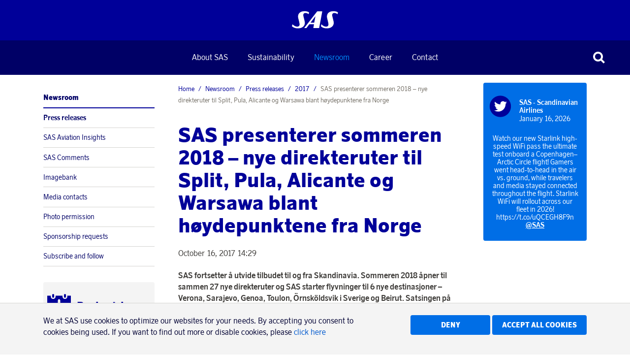

--- FILE ---
content_type: text/html; charset=utf-8
request_url: https://www.sasgroup.net/newsroom/press-releases/2017/sas-presenterer-sommeren-2018-nye-direkteruter-til-split-pula-alicante-og-warsawa-blant-hoydepunktene-fra-norge/
body_size: 15150
content:
<!DOCTYPE html>
<html lang="en">
<head>
	

<title>SAS presenterer sommeren 2018 – nye direkteruter til Split, Pula, Alicante og Warsawa blant høydepunktene fra Norge - SAS</title>
<meta property="og:title" content="SAS presenterer sommeren 2018 – nye direkteruter til Split, Pula, Alicante og Warsawa blant høydepunktene fra Norge - SAS" />
<meta name="twitter:title" content="SAS presenterer sommeren 2018 – nye direkteruter til Split, Pula, Alicante og Warsawa blant høydepunktene fra Norge - SAS" />
<link rel="canonical" href="https://www.sasgroup.net/newsroom/press-releases/2017/sas-presenterer-sommeren-2018-nye-direkteruter-til-split-pula-alicante-og-warsawa-blant-hoydepunktene-fra-norge/">
<meta charset="utf-8" />
<meta http-equiv="X-UA-Compatible" content="IE=edge" />
<meta name="viewport" content="width=device-width, initial-scale=1.0" />
<meta property="og:url" content="https://www.sasgroup.net/newsroom/press-releases/2017/sas-presenterer-sommeren-2018-nye-direkteruter-til-split-pula-alicante-og-warsawa-blant-hoydepunktene-fra-norge/" />
<meta name="twitter:url" content="https://www.sasgroup.net/newsroom/press-releases/2017/sas-presenterer-sommeren-2018-nye-direkteruter-til-split-pula-alicante-og-warsawa-blant-hoydepunktene-fra-norge/" />
<meta property="og:type" content="website"/>

<meta name="Description" content="" />
<meta property="og:description" content="" />
<meta name="twitter:description" content="" />
<meta name="twitter:card" content="summary">


<style id="_cssgrid">#_4322-1{grid-area:1/1/47/25;}#_4322-2{grid-area:13/1/20/25;}#_4322-4{grid-area:23/1/35/6;}#_4322-5{grid-area:9/1/13/25;}#_4322-6{grid-area:47/1/54/25;}#_4322-7{grid-area:54/1/61/25;}@media(max-width: 1024px){#_4322-1{grid-area:1/1/47/25;}#_4322-2{grid-area:13/1/20/25;}#_4322-4{grid-area:23/1/35/6;}#_4322-5{grid-area:9/1/13/25;}#_4322-6{grid-area:47/1/54/13;}#_4322-7{grid-area:47/13/54/25;}}@media(max-width: 768px) {._section-container[data-id^="4322-"] ._grid { display: block; }}
#_20454-1{grid-area:10/1/47/25;}#_20454-4{grid-area:1/1/10/25;}#_20454-5{grid-area:47/1/55/25;}#_20454-2-1{grid-area:1/1/14/25;}@media(max-width: 768px) {._section-container[data-id^="20454-"] ._grid { display: block; }}
#_23583-1{grid-area:40/1/48/25;}#_23583-2{grid-area:13/1/18/25;}#_23583-4{grid-area:23/1/35/6;}#_23583-5{grid-area:9/1/13/25;}#_23583-6{grid-area:1/1/11/25;}@media(max-width: 768px) {._section-container[data-id^="23583-"] ._grid { display: block; }}
#_4323-3{grid-area:1/1/16/7;}#_4323-4{grid-area:23/1/35/6;}#_4323-10{grid-area:1/1/8/25;}#_4323-11{grid-area:1/9/5/17;}#_4323-12{grid-area:16/1/26/8;}#_4323-13{grid-area:1/1/42/25;}#_4323-14{grid-area:1/1/32/25;}@media(max-width: 1024px){#_4323-3{grid-area:1/1/10/7;}#_4323-4{grid-area:23/1/35/6;}#_4323-10{grid-area:1/1/8/25;}#_4323-11{grid-area:1/17/6/25;}#_4323-13{grid-area:26/1/67/6;}#_4323-14{grid-area:43/1/79/25;}}@media(max-width: 768px){#_4323-3{grid-area:1/1/14/13;}#_4323-4{grid-area:23/1/35/6;}#_4323-10{grid-area:1/1/8/25;}#_4323-11{grid-area:1/15/7/25;}#_4323-13{grid-area:37/1/172/9;}#_4323-14{grid-area:322/1/340/25;}}@media(max-width: 667px){#_4323-3{grid-area:1/1/10/25;}#_4323-10{grid-area:1/1/16/25;}#_4323-11{grid-area:10/1/12/25;}#_4323-13{grid-area:23/1/149/25;}#_4323-14{grid-area:279/1/297/25;}}
</style>
<style id="_iegrid">#_4322-1{-ms-grid-row:1;-ms-grid-column:1;-ms-grid-row-span:46;-ms-grid-column-span:24;}#_4322-2{-ms-grid-row:13;-ms-grid-column:1;-ms-grid-row-span:7;-ms-grid-column-span:24;}#_4322-4{-ms-grid-row:23;-ms-grid-column:1;-ms-grid-row-span:12;-ms-grid-column-span:5;}#_4322-5{-ms-grid-row:9;-ms-grid-column:1;-ms-grid-row-span:4;-ms-grid-column-span:24;}#_4322-6{-ms-grid-row:47;-ms-grid-column:1;-ms-grid-row-span:7;-ms-grid-column-span:24;}#_4322-7{-ms-grid-row:54;-ms-grid-column:1;-ms-grid-row-span:7;-ms-grid-column-span:24;}@media(max-width: 1024px){#_4322-1{-ms-grid-row:1;-ms-grid-column:1;-ms-grid-row-span:46;-ms-grid-column-span:24;}#_4322-2{-ms-grid-row:13;-ms-grid-column:1;-ms-grid-row-span:7;-ms-grid-column-span:24;}#_4322-4{-ms-grid-row:23;-ms-grid-column:1;-ms-grid-row-span:12;-ms-grid-column-span:5;}#_4322-5{-ms-grid-row:9;-ms-grid-column:1;-ms-grid-row-span:4;-ms-grid-column-span:24;}#_4322-6{-ms-grid-row:47;-ms-grid-column:1;-ms-grid-row-span:7;-ms-grid-column-span:12;}#_4322-7{-ms-grid-row:47;-ms-grid-column:13;-ms-grid-row-span:7;-ms-grid-column-span:12;}}#_20454-1{-ms-grid-row:10;-ms-grid-column:1;-ms-grid-row-span:37;-ms-grid-column-span:24;}#_20454-4{-ms-grid-row:1;-ms-grid-column:1;-ms-grid-row-span:9;-ms-grid-column-span:24;}#_20454-5{-ms-grid-row:47;-ms-grid-column:1;-ms-grid-row-span:8;-ms-grid-column-span:24;}#_20454-2-1{-ms-grid-row:1;-ms-grid-column:1;-ms-grid-row-span:13;-ms-grid-column-span:24;}#_23583-1{-ms-grid-row:40;-ms-grid-column:1;-ms-grid-row-span:8;-ms-grid-column-span:24;}#_23583-2{-ms-grid-row:13;-ms-grid-column:1;-ms-grid-row-span:5;-ms-grid-column-span:24;}#_23583-4{-ms-grid-row:23;-ms-grid-column:1;-ms-grid-row-span:12;-ms-grid-column-span:5;}#_23583-5{-ms-grid-row:9;-ms-grid-column:1;-ms-grid-row-span:4;-ms-grid-column-span:24;}#_23583-6{-ms-grid-row:1;-ms-grid-column:1;-ms-grid-row-span:10;-ms-grid-column-span:24;}#_4323-3{-ms-grid-row:1;-ms-grid-column:1;-ms-grid-row-span:15;-ms-grid-column-span:6;}#_4323-4{-ms-grid-row:23;-ms-grid-column:1;-ms-grid-row-span:12;-ms-grid-column-span:5;}#_4323-10{-ms-grid-row:1;-ms-grid-column:1;-ms-grid-row-span:7;-ms-grid-column-span:24;}#_4323-11{-ms-grid-row:1;-ms-grid-column:9;-ms-grid-row-span:4;-ms-grid-column-span:8;}#_4323-12{-ms-grid-row:16;-ms-grid-column:1;-ms-grid-row-span:10;-ms-grid-column-span:7;}#_4323-13{-ms-grid-row:1;-ms-grid-column:1;-ms-grid-row-span:41;-ms-grid-column-span:24;}#_4323-14{-ms-grid-row:1;-ms-grid-column:1;-ms-grid-row-span:31;-ms-grid-column-span:24;}@media(max-width: 1024px){#_4323-3{-ms-grid-row:1;-ms-grid-column:1;-ms-grid-row-span:9;-ms-grid-column-span:6;}#_4323-4{-ms-grid-row:23;-ms-grid-column:1;-ms-grid-row-span:12;-ms-grid-column-span:5;}#_4323-10{-ms-grid-row:1;-ms-grid-column:1;-ms-grid-row-span:7;-ms-grid-column-span:24;}#_4323-11{-ms-grid-row:1;-ms-grid-column:17;-ms-grid-row-span:5;-ms-grid-column-span:8;}#_4323-13{-ms-grid-row:26;-ms-grid-column:1;-ms-grid-row-span:41;-ms-grid-column-span:5;}#_4323-14{-ms-grid-row:43;-ms-grid-column:1;-ms-grid-row-span:36;-ms-grid-column-span:24;}}@media(max-width: 768px){#_4323-3{-ms-grid-row:1;-ms-grid-column:1;-ms-grid-row-span:13;-ms-grid-column-span:12;}#_4323-4{-ms-grid-row:23;-ms-grid-column:1;-ms-grid-row-span:12;-ms-grid-column-span:5;}#_4323-10{-ms-grid-row:1;-ms-grid-column:1;-ms-grid-row-span:7;-ms-grid-column-span:24;}#_4323-11{-ms-grid-row:1;-ms-grid-column:15;-ms-grid-row-span:6;-ms-grid-column-span:10;}#_4323-13{-ms-grid-row:37;-ms-grid-column:1;-ms-grid-row-span:135;-ms-grid-column-span:8;}#_4323-14{-ms-grid-row:322;-ms-grid-column:1;-ms-grid-row-span:18;-ms-grid-column-span:24;}}@media(max-width: 667px){#_4323-3{-ms-grid-row:1;-ms-grid-column:1;-ms-grid-row-span:9;-ms-grid-column-span:24;}#_4323-10{-ms-grid-row:1;-ms-grid-column:1;-ms-grid-row-span:15;-ms-grid-column-span:24;}#_4323-11{-ms-grid-row:10;-ms-grid-column:1;-ms-grid-row-span:2;-ms-grid-column-span:24;}#_4323-13{-ms-grid-row:23;-ms-grid-column:1;-ms-grid-row-span:126;-ms-grid-column-span:24;}#_4323-14{-ms-grid-row:279;-ms-grid-column:1;-ms-grid-row-span:18;-ms-grid-column-span:24;}}</style>


<link rel="stylesheet" href="/main.css?1747310719993" type="text/css">



<link rel="apple-touch-icon" sizes="180x180" href="/favicons/apple-touch-icon.png">
<link rel="icon" type="image/png" sizes="32x32" href="/favicons/favicon-32x32.png">
<link rel="icon" type="image/png" sizes="16x16" href="/favicons/favicon-16x16.png">
<link rel="manifest" href="/favicons/site.webmanifest">
<link rel="shortcut icon" href="/favicons/favicon.ico">
<meta name="msapplication-TileColor" content="#da532c">
<meta name="msapplication-config" content="/favicons/browserconfig.xml">
<meta name="theme-color" content="#ffffff">

<link rel="alternate" hreflang="en" href="https://www.sasgroup.net/newsroom/press-releases/2017/sas-presenterer-sommeren-2018-nye-direkteruter-til-split-pula-alicante-og-warsawa-blant-hoydepunktene-fra-norge/" />








</head>
<body class="no-js live page20454 sticky-all subnav-type-click subnav-width-full nav-thirdlevel-visible nav-swipe-right nav-toggle-left">
    <svg style="display: none;">
    <symbol id="svg-E-mail" viewBox="0 0 24 20"><g  stroke="none" stroke-width="1" fill="none" fill-rule="evenodd">
        <g  transform="translate(2.000000, 5.000000)" fill="currentColor">
            <path d="M0.367785714,1.78909091 C0.238857143,1.69090909 0,1.58590909 0,0.883636364 L0,0 L19,0 L19,0.763636364 C19,1.60090909 18.7611429,1.70045455 18.6362857,1.78909091 L9.77142857,8.09318182 C9.61018176,8.2116476 9.39117538,8.2116476 9.22992857,8.09318182 L0.367785714,1.78909091 Z M10.7132857,9.59045455 L19,4.09227273 L19,15 L0,15 L0.00135714286,4.09090909 L8.28264286,9.58636364 C8.62871429,9.81818182 9.06571429,9.93272727 9.50135714,9.93272727 C9.93428571,9.93272727 10.3672143,9.81954545 10.7132857,9.59181818 L10.7132857,9.59045455 Z"></path>
        </g>
    </g></symbol><symbol id="svg-table-collapse" viewBox="0 0 24 24"><path fill="currentColor" transform="matrix(1 0 0 -1 0 25.18)" d="M12.08 12.235L7.118 17.18 5 15.055 12.08 8l7.037 7.01L17 17.137z"></path></symbol><symbol id="svg-Circle" viewBox="0 0 20 20"><circle fill="currentColor" cx="10" cy="10" r="10"></circle></symbol><symbol id="svg-Square" viewBox="0 0 20 20"><path fill="currentColor" d="M2 2h16v16H2"></path></symbol><symbol id="svg-table-expand" viewBox="0 0 24 24"><path fill="currentColor" transform="rotate(90 12.59 12.059)"  d="M12.612 11.704L7.65 16.649l-2.12-2.126 7.081-7.054 7.037 7.01-2.118 2.126z"></path></symbol><symbol id="svg-bar-chart" viewBox="0 0 2048 1792"><path fill="currentColor" d="M640 896v512H384V896h256zm384-512v1024H768V384h256zm1024 1152v128H0V128h128v1408h1920zm-640-896v768h-256V640h256zm384-384v1152h-256V256h256z"></path></symbol><symbol id="svg-Print" viewBox="0 0 24 20"><g  stroke="none" stroke-width="1" fill="none" fill-rule="evenodd">
        <g transform="translate(1.000000, 0.000000)" fill="currentColor" fill-rule="nonzero">
            <path d="M5,18.3333333 L16.6666667,18.3333333 L16.6666667,15 L5,15 L5,18.3333333 Z M5,10 L16.6666667,10 L16.6666667,5 L14.5833333,5 C14.2361111,5 13.9409722,4.87847222 13.6979167,4.63541667 C13.4548611,4.39236111 13.3333333,4.09722222 13.3333333,3.75 L13.3333333,1.66666667 L5,1.66666667 L5,10 Z M20,10.8333333 C20,10.6076389 19.9175347,10.4123264 19.7526042,10.2473958 C19.5876736,10.0824653 19.3923611,10 19.1666667,10 C18.9409722,10 18.7456597,10.0824653 18.5807292,10.2473958 C18.4157986,10.4123264 18.3333333,10.6076389 18.3333333,10.8333333 C18.3333333,11.0590278 18.4157986,11.2543403 18.5807292,11.4192708 C18.7456597,11.5842014 18.9409722,11.6666667 19.1666667,11.6666667 C19.3923611,11.6666667 19.5876736,11.5842014 19.7526042,11.4192708 C19.9175347,11.2543403 20,11.0590278 20,10.8333333 Z M21.6666667,10.8333333 L21.6666667,16.25 C21.6666667,16.3628472 21.625434,16.4605035 21.5429688,16.5429688 C21.4605035,16.625434 21.3628472,16.6666667 21.25,16.6666667 L18.3333333,16.6666667 L18.3333333,18.75 C18.3333333,19.0972222 18.2118056,19.3923611 17.96875,19.6354167 C17.7256944,19.8784722 17.4305556,20 17.0833333,20 L4.58333333,20 C4.23611111,20 3.94097222,19.8784722 3.69791667,19.6354167 C3.45486111,19.3923611 3.33333333,19.0972222 3.33333333,18.75 L3.33333333,16.6666667 L0.416666667,16.6666667 C0.303819444,16.6666667 0.206163194,16.625434 0.123697917,16.5429688 C0.0412326389,16.4605035 0,16.3628472 0,16.25 L0,10.8333333 C0,10.1475694 0.245225694,9.55946181 0.735677083,9.06901042 C1.22612847,8.57855903 1.81423611,8.33333333 2.5,8.33333333 L3.33333333,8.33333333 L3.33333333,1.25 C3.33333333,0.902777778 3.45486111,0.607638889 3.69791667,0.364583333 C3.94097222,0.121527778 4.23611111,0 4.58333333,0 L13.3333333,0 C13.6805556,0 14.0625,0.0868055556 14.4791667,0.260416667 C14.8958333,0.434027778 15.2256944,0.642361111 15.46875,0.885416667 L17.4479167,2.86458333 C17.6909722,3.10763889 17.8993056,3.4375 18.0729167,3.85416667 C18.2465278,4.27083333 18.3333333,4.65277778 18.3333333,5 L18.3333333,8.33333333 L19.1666667,8.33333333 C19.8524306,8.33333333 20.4405382,8.57855903 20.9309896,9.06901042 C21.421441,9.55946181 21.6666667,10.1475694 21.6666667,10.8333333 Z"></path>
        </g>
    </g></symbol><symbol id="svg-Nav-show" viewBox="0 0 240 240"><g  stroke="none" stroke-width="1" fill="none" fill-rule="evenodd">
        <g  transform="translate(-20.000000, -40.000000)">
            <polygon  points="280 280 0 280 0 0 280 0"></polygon>
            <polygon  fill="currentColor" fill-rule="nonzero" points="260 130 170 130 170 40 110 40 110 130 20 130 20 190 110 190 110 280 170 280 170 190 260 190"></polygon>
        </g>
    </g></symbol><symbol id="svg-LinkedIn" viewBox="0 0 24 20"><g stroke="none" stroke-width="1" fill="none" fill-rule="evenodd">
        <g  transform="translate(2.000000, 0.000000)" fill="currentColor">
            <path d="M20,12.2613333 L20,20 L15.7130159,20 L15.7130159,12.78 C15.7130159,10.9666667 15.0933333,9.72933333 13.5415873,9.72933333 C12.3568254,9.72933333 11.6520635,10.5626667 11.3422222,11.3693333 C11.2292063,11.6586667 11.2,12.06 11.2,12.4626667 L11.2,20 L6.91174603,20 C6.91174603,20 6.97015873,7.77333333 6.91174603,6.50533333 L11.2,6.50533333 L11.2,8.41866667 L11.1720635,8.46133333 L11.2,8.46133333 L11.2,8.41866667 C11.7688889,7.49866667 12.7873016,6.188 15.064127,6.188 C17.8844444,6.188 20,8.11733333 20,12.2613333 Z M2.42539683,0 C0.96,0 0,1.00666667 0,2.33066667 C0,3.62666667 0.932063492,4.664 2.36952381,4.664 L2.39873016,4.664 C3.89333333,4.664 4.82412698,3.62666667 4.82412698,2.33066667 C4.79492063,1.00666667 3.89333333,0 2.42666667,0 L2.42539683,0 Z M0.253968254,20 L4.54095238,20 L4.54095238,6.50533333 L0.255238095,6.50533333 L0.255238095,20 L0.253968254,20 Z"></path>
        </g>
    </g></symbol><symbol id="svg-Close" viewBox="0 0 44 44"><g  stroke="none" stroke-width="1" fill="none" fill-rule="evenodd">
        <g  fill="currentColor" fill-rule="nonzero">
            <polygon points="44 8 36 0 22 14 8 0 0 8 14 22 0 36 8 44 22 30 36 44 44 36 30 22"></polygon>
        </g>
    </g></symbol><symbol id="svg-Logotype" viewBox="0 0 78 29"><g  stroke="none" stroke-width="1" fill="none" fill-rule="evenodd">
        <path d="M50.9,0.9 C47.8,0.9 43.7,0.9 43.1,0.9 C42.7,0.9 42.5,1.1 42.5,1.1 L21,27.9 C20.9,28.1 20.9,28.2 21.1,28.2 C21.6,28.2 23.6,28.2 24.3,28.2 C24.6,28.2 24.7,28.1 24.7,28 L29.3,22.1 C29.3,22.1 29.4,22 29.5,22 C29.6,22 37.2,22 37.2,22 C37.2,22 37.3,22 37.3,22.1 C37.3,22.2 36.2,27.9 36.2,27.9 C36.2,28 36.2,28.2 36.5,28.2 C37.5,28.2 44.7,28.2 45.8,28.2 C45.9,28.2 46,28.2 46,28 L51.2,1.2 C51.1,1.2 51.2,0.9 50.9,0.9 Z M37.7,19.3 L31.7,19.3 C31.7,19.3 31.7,19.3 31.6,19.3 C31.6,19.3 31.6,19.2 31.6,19.2 L39.6,8.9 C39.6,8.9 39.7,8.8 39.7,8.8 C39.8,8.8 39.7,8.9 39.7,8.9 L37.7,19.3 C37.8,19.2 37.8,19.2 37.7,19.3 C37.8,19.3 37.7,19.3 37.7,19.3 Z"  fill="currentColor" fill-rule="nonzero"></path>
        <path d="M0.2,24.8 C0.1,25.1 0.3,25.4 0.9,25.9 C2,26.8 5.2,28.7 10.3,28.7 C19.5,28.7 22.9,22.7 21.7,17.7 C21.4,16.3 19.7,9.4 19.4,8.4 C18.7,5.5 20.1,3.5 22.8,3.5 C25.1,3.5 26.6,4.4 27.9,5.2 C28.1,5.4 28.3,5.4 28.4,5.2 C28.4,5 28.9,2.9 28.9,2.9 C28.9,2.9 29,2.5 28.5,2.2 C27.7,1.8 25.5,0.6 21.1,0.6 C12.8,0.6 9.3,5.9 10.7,11.7 C11.2,13.5 13,20.4 13,21.8 C13,22.3 13.3,25.8 9,25.8 C5.1,25.8 2.3,23.1 1.4,22.2 C1.2,22 1,22.1 1,22.5 C0.9,22.4 0.2,24.8 0.2,24.8 Z"  fill="currentColor" fill-rule="nonzero"></path>
        <path d="M49.1,24.9 C49,25.2 49.2,25.5 49.8,26 C50.9,26.9 53.9,28.7 59,28.7 C68.2,28.7 71.6,22.7 70.4,17.7 C70.1,16.3 68.4,9.4 68.1,8.4 C67.4,5.5 68.8,3.5 71.5,3.5 C73.8,3.5 75.3,4.4 76.6,5.2 C76.8,5.4 77,5.4 77.1,5.2 C77.1,5 77.6,2.9 77.6,2.9 C77.6,2.9 77.7,2.5 77.2,2.2 C76.4,1.8 74.2,0.6 69.8,0.6 C61.5,0.6 58,5.9 59.4,11.7 C59.9,13.5 61.7,20.4 61.7,21.8 C61.7,22.3 62,25.8 57.7,25.8 C53.8,25.8 51.2,23.2 50.2,22.3 C50,22.1 49.7,22.2 49.6,22.5 C49.6,22.3 49.1,24.9 49.1,24.9 Z"  fill="currentColor" fill-rule="nonzero"></path>
    </g></symbol><symbol id="svg-Instagram-circle" viewBox="0 0 24 24"><g fill="none" fill-rule="evenodd"><path fill="currentColor" d="M11.998 2C17.514 2 22 6.487 22 11.999 22 17.514 17.514 22 11.998 22 6.487 22 2 17.514 2 11.999 2 6.486 6.486 2 11.998 2z"></path><path fill="#FFF" fill-rule="nonzero" d="M17.672 10.75v4.657a2.2 2.2 0 0 1-2.198 2.197H8.496a2.2 2.2 0 0 1-2.198-2.197V8.429a2.2 2.2 0 0 1 2.198-2.2h6.978a2.2 2.2 0 0 1 2.198 2.2v2.32zm-2.576 1.166a3.114 3.114 0 0 1-3.112 3.11 3.113 3.113 0 0 1-2.88-4.277H7.405v4.657c0 .603.487 1.088 1.09 1.088h6.977c.602 0 1.09-.485 1.09-1.088V10.75h-1.697c.145.36.23.755.23 1.167zm-3.112 2.002a2.004 2.004 0 0 0 2.003-2.002 2.004 2.004 0 0 0-2.003-2c-.666 0-1.258.328-1.622.833a1.995 1.995 0 0 0-.38 1.167c0 1.105.9 2.002 2.002 2.002zm4.373-4.451V7.539h-.252l-1.678.006.008 1.928 1.922-.006z"></path></g></symbol><symbol id="svg-Nav-hide" viewBox="0 0 240 240"><g  stroke="none" stroke-width="1" fill="none" fill-rule="evenodd">
        <g  transform="translate(-20.000000, -40.000000)">
            <polygon  points="280 280 0 280 0 0 280 0"></polygon>
            <rect  fill="currentColor" fill-rule="nonzero" x="20" y="130" width="240" height="60"></rect>
        </g>
    </g></symbol><symbol id="svg-Triangle-down" viewBox="0 0 20 20"><path fill="currentColor" d="M0 0h20L10 20 0 0"></path></symbol><symbol id="svg-Facebook" viewBox="0 0 24 20"><g  stroke="none" stroke-width="1" fill="none" fill-rule="evenodd">
        <g  transform="translate(7.000000, 0.000000)" fill="currentColor">
            <path d="M8.64872727,9.99888889 L9,6.55 L6.01418182,6.55 L6.01418182,4.83333333 C6.01418182,3.93666667 6.08181818,3.44888889 7.31563636,3.44888889 L8.98254545,3.44888889 L8.98254545,0 L6.32727273,0 C3.13418182,0 2.39890909,1.72 2.39890909,4.52666667 L2.40872727,6.55 L0,6.56111111 L0,9.99888889 L2.40872727,9.99888889 L2.40872727,20 L6.01418182,20 L6.01418182,9.99888889 L8.64872727,9.99888889 Z"></path>
        </g>
    </g></symbol><symbol id="svg-Search" viewBox="0 0 177 177"><g  stroke="none" stroke-width="1" fill="none" fill-rule="evenodd">
        <path d="M177,155.246667 L135.322567,113.813333 C143.510523,101.566667 147.715149,87.4866667 147.715149,73.3333333 C147.715149,54.56 140.486143,35.7866667 126.101896,21.4866667 C112.086476,7.62666667 93.571369,0 73.8022505,0 C54.0331319,0 35.5180246,7.62666667 21.5763701,21.4866667 C-7.19212336,50.0866667 -7.19212336,96.6533333 21.5763701,125.253333 C35.5180246,139.113333 54.1068973,146.74 73.8022505,146.74 C88.3340279,146.74 102.128152,142.56 114.004376,134.86 L114.299437,134.566667 L156.050636,176 L177,155.246667 Z M105.595124,104.94 C97.1121067,113.373333 85.8260054,117.993333 73.8022505,117.993333 C61.7784955,117.993333 50.4923942,113.373333 42.009377,104.94 C24.4532194,87.56 24.4532194,59.18 42.009377,41.8 C50.4923942,33.3666667 61.7784955,28.7466667 73.8022505,28.7466667 C85.8260054,28.7466667 97.1121067,33.3666667 105.595124,41.8 C123.151282,59.18 123.151282,87.4866667 105.595124,104.94 Z"  fill="currentColor" fill-rule="nonzero"></path>
    </g></symbol><symbol id="svg-play-button" viewBox="0 0 24 24"><g fill="none" fill-rule="evenodd"><path fill="currentColor" d="M11.996 2C17.52 2 22 6.473 22 11.996 22 17.52 17.52 22 11.996 22 6.479 22 2 17.52 2 11.996 2 6.479 6.48 2 11.996 2z"></path><path fill="#009" fill-rule="nonzero" d="M18.39 14.181c-.067.836-.701 1.899-1.58 2.052-2.832.218-6.19.189-9.125 0-.91-.118-1.513-1.222-1.58-2.052-.14-1.745-.14-2.74 0-4.485.067-.836.683-1.928 1.58-2.033 2.9-.244 6.274-.19 9.124 0 1.014.042 1.514 1.086 1.581 1.923.14 1.745.14 2.85 0 4.595zm-7.39.263l3.747-2.503L11 9.446v4.998z"></path></g></symbol><symbol id="svg-Twitter" viewBox="0 0 24 20"><g  stroke="none" stroke-width="1" fill="currentColor" fill-rule="evenodd">
        <g fill="currentColor">
            <path d="M21.5466667,4.98266591 C22.5116813,4.26040014 23.3421143,3.37400334 24,2.36399964 C23.1213333,2.76533292 22.1693333,3.03999954 21.1693333,3.16533286 C22.2086836,2.53027779 22.9808888,1.53811984 23.3413333,0.37466661 C22.3771195,0.956190637 21.3198527,1.36709933 20.216,1.58933309 C19.2903111,0.580473458 17.9851894,0.00428652355 16.616,0 C13.8933333,0 11.696,2.26533299 11.696,5.04266591 C11.696,5.44266584 11.7306667,5.83066579 11.8186667,6.19599906 C7.728,5.98266576 4.09066667,3.9799994 1.67466667,0.925333194 C1.23140305,1.69874141 0.999631115,2.57524389 1.00266667,3.46666614 C1.00266667,5.20666588 1.86933333,6.75999898 3.18666667,7.65999884 C2.4060078,7.63661436 1.64311265,7.42139188 0.965333333,7.03333227 L0.965333333,7.09599893 C0.965333333,9.53866523 2.66266667,11.5759983 4.90933333,12.0413315 C4.18491395,12.2406401 3.42423497,12.2698443 2.68666667,12.1266648 C3.32133333,14.1293312 5.128,15.593331 7.28666667,15.633331 C5.55567001,17.0324661 3.39774148,17.7966344 1.172,17.798664 C0.772,17.798664 0.378666667,17.7719973 0,17.7213307 C2.23459949,19.2089242 4.85953226,20.0017856 7.544,20 C16.604,20 21.5586667,12.3039981 21.5586667,5.63199915 L21.5466667,4.98266591 Z"></path>
        </g>
    </g></symbol><symbol id="svg-line-chart" viewBox="0 0 2048 1792"><path fill="currentColor" d="M2048 1536v128h-2048v-1536h128v1408h1920zm-128-1248v435q0 21-19.5 29.5t-35.5-7.5l-121-121-633 633q-10 10-23 10t-23-10l-233-233-416 416-192-192 585-585q10-10 23-10t23 10l233 233 464-464-121-121q-16-16-7.5-35.5t29.5-19.5h435q14 0 23 9t9 23z"/></symbol><symbol id="svg-Facebook-circle" viewBox="0 0 24 24"><g fill="none" fill-rule="evenodd"><path fill="currentColor" d="M11.996 2C17.52 2 22 6.473 22 11.996 22 17.52 17.52 22 11.996 22 6.479 22 2 17.52 2 11.996 2 6.479 6.48 2 11.996 2z"></path><path fill="#FFF" fill-rule="nonzero" d="M14.285 12l.215-2.07h-1.825V8.9c0-.539.041-.831.795-.831h1.02V6h-1.624c-1.951 0-2.4 1.032-2.4 2.716l.006 1.214L9 9.936V12h1.472v6h2.203v-6h1.61z"></path></g></symbol><symbol id="svg-Twitter-circle" viewBox="0 0 24 24"><g fill="none" fill-rule="evenodd"><path fill="currentColor" d="M11.996 2C17.52 2 22 6.473 22 11.996 22 17.52 17.52 22 11.996 22 6.479 22 2 17.52 2 11.996 2 6.479 6.48 2 11.996 2z"></path><path fill="#FFF" d="M16.963 9.59a5.065 5.065 0 0 0 1.226-1.276c-.439.195-.915.33-1.415.39a2.451 2.451 0 0 0 1.086-1.36 4.971 4.971 0 0 1-1.563.592 2.48 2.48 0 0 0-1.8-.775 2.46 2.46 0 0 0-2.459 2.459c0 .195.017.384.061.562a6.978 6.978 0 0 1-5.071-2.57 2.457 2.457 0 0 0 .756 3.284 2.424 2.424 0 0 1-1.111-.306v.031c0 1.19.848 2.185 1.972 2.411a2.496 2.496 0 0 1-1.111.042 2.467 2.467 0 0 0 2.3 1.71 4.947 4.947 0 0 1-3.644 1.018 6.92 6.92 0 0 0 3.772 1.111c4.53 0 7.007-3.753 7.007-7.006l-.006-.317z"></path></g></symbol><symbol id="svg-Youtube-circle" viewBox="0 0 24 24"><g fill="none" fill-rule="evenodd"><path fill="currentColor" d="M11.996 2C17.52 2 22 6.473 22 11.996 22 17.52 17.52 22 11.996 22 6.479 22 2 17.52 2 11.996 2 6.479 6.48 2 11.996 2z"></path><path fill="#FFF" fill-rule="nonzero" d="M18.39 14.181c-.067.836-.701 1.899-1.58 2.052-2.832.218-6.19.189-9.125 0-.91-.118-1.513-1.222-1.58-2.052-.14-1.745-.14-2.74 0-4.485.067-.836.683-1.928 1.58-2.033 2.9-.244 6.274-.19 9.124 0 1.014.042 1.514 1.086 1.581 1.923.14 1.745.14 2.85 0 4.595zm-7.39.263l3.747-2.503L11 9.446v4.998z"></path></g></symbol><symbol id="svg-Diamond" viewBox="0 0 20 20"><path fill="currentColor" d="M10 0l10 10-10 10L0 10"></path></symbol><symbol id="svg-Triangle" viewBox="0 0 20 20"><path fill="currentColor" d="M10 0l10 20H0"></path></symbol><symbol id="svg-Linkedin-circle" viewBox="0 0 24 24"><g fill="none" fill-rule="evenodd"><path d="M11.998 2C17.514 2 22 6.487 22 11.999 22 17.514 17.514 22 11.998 22 6.487 22 2 17.514 2 11.999 2 6.486 6.486 2 11.998 2z" fill="currentColor"></path><path d="M17.5 12.631V16.5h-2.25v-3.61c0-.907-.326-1.526-1.14-1.526-.622 0-.993.417-1.155.82-.06.145-.075.346-.075.548V16.5h-2.251s.03-6.114 0-6.747h2.25v.956l-.014.022h.015v-.022c.299-.46.833-1.115 2.028-1.115 1.482 0 2.592.964 2.592 3.037zM8.274 6.5C7.504 6.5 7 7.003 7 7.666c0 .647.49 1.166 1.244 1.166h.015c.785 0 1.273-.519 1.273-1.166C9.518 7.003 9.044 6.5 8.274 6.5zm-1.14 10h2.25V9.753h-2.25V16.5z" fill="#FFF" fill-rule="nonzero"></path></g></symbol><symbol id="svg-YouTube-play" viewBox="0 0 24 24"><g fill="none" fill-rule="evenodd"><path fill="currentColor" d="M11.996 2C17.52 2 22 6.473 22 11.996 22 17.52 17.52 22 11.996 22 6.479 22 2 17.52 2 11.996 2 6.479 6.48 2 11.996 2z"></path><path fill="#009" fill-rule="nonzero" d="M18.39 14.181c-.067.836-.701 1.899-1.58 2.052-2.832.218-6.19.189-9.125 0-.91-.118-1.513-1.222-1.58-2.052-.14-1.745-.14-2.74 0-4.485.067-.836.683-1.928 1.58-2.033 2.9-.244 6.274-.19 9.124 0 1.014.042 1.514 1.086 1.581 1.923.14 1.745.14 2.85 0 4.595zm-7.39.263l3.747-2.503L11 9.446v4.998z"></path></g></symbol>    
</svg>




<a class="_skiplink" id="_skiptocontent" href="#_main" accesskey="s"><span>Skip to main content</span></a><a class="_skiplink" id="_skiptonav" href="#_mainnav"><span>Skip to navigation</span></a><a class="_skiplink" id="_skiptosearch" href="#"><span>Skip to search</span></a>

<header>
    <div id="_mobile-header"><button role="button" id="_toggle-nav" aria-expanded="false" aria-controls="_mobile-menu">
        <span>
            <span class="show">Menu</span>
            <span class="hide">Close</span>
        </span>
    </button>
    <div class="_searchform desktop-lightbox mob-lightbox">
       <form action="/search/">
            <input aria-label="Search" class="_searchbox" placeholder="Search" name="q" value="" autocomplete="off" /><button aria-label="Submit search"><svg role="img" width="177" height="177" viewBox="0 0 177 177">
        <use xlink:href="#svg-Search"></use>
    </svg></button>
            <div class="_instantsearch" data-nohits="Sorry, no results were found."></div>
        </form>
        
        <button class="_toggleSearch" aria-hidden="true"><svg role="img" width="177" height="177" viewBox="0 0 177 177">
        <use xlink:href="#svg-Search"></use>
    </svg></button>
        
    </div>
<a class="_logotype" href="/"><svg role="img" aria-label="" width="78" height="29" viewBox="0 0 78 29">
                        <title>Logotype</title>
                        <use xlink:href="#svg-Logotype"></use>
                    </svg></a></div>
    <div id="_mobile-menu" class="_mobile-menu">
        
        <div id="_desktop-header"><div class="_cell-0-0"></div><div class="_cell-0-1"><a class="_logotype" href="/"><svg role="img" aria-label="" width="78" height="29" viewBox="0 0 78 29">
                        <title>Logotype</title>
                        <use xlink:href="#svg-Logotype"></use>
                    </svg></a></div><div class="_cell-0-2"></div><div class="_cell-1-0"></div><div class="_cell-1-1"><nav id="_mainnav" aria-label="Main navigation">
<ul id="_menu1" class="level1" data-togglelabel="undefined"><li><a  href="/about-sas/">About SAS</a><ul id="_menu3" class="level2" aria-hidden="true"><li class="_sectioninfo"><p><a href="/about-sas">About SAS</a></p></li><li><a  href="/about-sas/this-is-sas/">This is SAS</a><ul id="_menu4" class="level3"><li><a  href="/about-sas/this-is-sas/sas-community-support/">SAS Community support</a></li><li><a  href="/about-sas/this-is-sas/sas-code-of-conduct/">SAS Code of Conduct</a></li><li><a  href="/about-sas/this-is-sas/sas-whistleblowing-policy/">SAS Whistleblowing Policy</a></li></ul></li><li><a  href="/about-sas/commercial-hybrid-bonds/">Commercial hybrid bonds</a></li><li><a  href="/about-sas/business-model/">Business model</a></li><li><a  href="/about-sas/the-fleet/">Fleet</a><ul id="_menu17" class="level3"><li><a  href="/about-sas/the-fleet/a320neo-a321lr/">Airbus A320neo/A321LR</a></li><li><a  href="/about-sas/the-fleet/airbus-a319-a320/">Airbus A319/A320</a></li><li><a  href="/about-sas/the-fleet/airbus-a330-300-and-airbus-a340-300/">Airbus A330-300/A350-900</a></li><li><a  href="/about-sas/the-fleet/e195lr/">Embraer E195LR</a></li><li><a  href="/about-sas/the-fleet/crj900/">CRJ900</a></li><li><a  href="/about-sas/the-fleet/sas-medevac-boeing-737-700/">SAS Medevac Boeing 737-700</a></li><li><a  href="/about-sas/the-fleet/alliances-and-partners-skyteam/">Alliances and partners – SkyTeam</a></li></ul></li><li><a  href="/about-sas/board-and-management/">Board and management</a><ul id="_menu23" class="level3"><li><a  href="/about-sas/board-and-management/sas-board-of-directors/">SAS Board of Directors</a></li><li><a  href="/about-sas/board-and-management/sas-executive-leadership-team/">SAS Executive Leadership Team</a></li></ul></li><li><a  href="/about-sas/annual-reports/">Annual Reports</a></li><li><a  href="/about-sas/other-reports/">Other reports</a></li><li><a  href="/about-sas/sas-history/history-milestones/">SAS History</a><ul id="_menu4291" class="level3"><li><a  href="/about-sas/sas-history/history-milestones/">History milestones</a></li><li><a  href="/about-sas/sas-history/presidents-of-sas-beginning-in-1946/">Presidents of SAS, beginning in 1946</a></li><li><a  href="/about-sas/sas-history/the-sas-museum/">The SAS Museum</a></li></ul></li></ul></li><li><a  href="/sustainability/">Sustainability</a><ul id="_menu70" class="level2" aria-hidden="true"><li class="_sectioninfo"><p><a href="/sustainability">Sustainability</a></p></li><li><a  href="/sustainability/sas-view-on-sustainability/responsibility-for-sustainable-development/">SAS view on sustainability</a><ul id="_menu4292" class="level3"><li><a  href="/sustainability/sas-view-on-sustainability/responsibility-for-sustainable-development/">Responsibility for sustainable development</a></li><li><a  href="/sustainability/sas-view-on-sustainability/environmental-responsibility/">Environmental Responsibility</a></li><li><a  href="/sustainability/sas-view-on-sustainability/social-responsibility/">Social Responsibility</a></li><li><a  href="/sustainability/sas-view-on-sustainability/financial-responsibility/">Financial Responsibility</a></li></ul></li><li><a  href="/sustainability/sas-stakeholders/">SAS Stakeholders</a></li><li><a  href="/sustainability/sustainability-policies/sustainability-policy/">Sustainability policies</a><ul id="_menu4293" class="level3"><li><a  href="/sustainability/sustainability-policies/sustainability-policy/">Sustainability policy</a></li><li><a  href="/sustainability/sustainability-policies/environmental-policy/">Environmental policy</a></li><li><a  href="/sustainability/sustainability-policies/work-environment-policy/">Work environment policy</a></li><li><a  href="/sustainability/sustainability-policies/diversity-policy/">Diversity policy</a></li><li><a  href="/sustainability/sustainability-policies/sustainability-related-part-of-purchasing-policy/">Purchasing policy</a></li><li><a  href="/sustainability/sustainability-policies/quality-policy/">Quality policy</a></li></ul></li><li><a  href="/sustainability/sustainability-related-kpis/key-performance-indicators/">Sustainability related KPI's</a><ul id="_menu4294" class="level3"><li><a  href="/sustainability/sustainability-related-kpis/key-performance-indicators/">Key Performance Indicators</a></li></ul></li><li><a  href="/sustainability/sustainability-reports/">Sustainability reports</a></li><li><a  href="/sustainability/initiatives-and-activities/">Initiatives and activities</a><ul id="_menu77" class="level3"><li><a  href="/sustainability/initiatives-and-activities/humanitarian-support/">Humanitarian support</a></li><li><a  href="/sustainability/initiatives-and-activities/newer-aircraft-of-the-right-size-creates-less-emission/">Newer aircraft of the right size creates less emission</a></li><li><a  href="/sustainability/initiatives-and-activities/renewable-energy-in-the-wings/">Renewable energy in the wings</a></li><li><a  href="/sustainability/initiatives-and-activities/renewable-energy-in-the-wings-2/">Renewable energy in the wings</a></li><li><a  href="/sustainability/initiatives-and-activities/sas-takes-its-social-responsibility-seriously/">SAS takes its social responsibility seriously</a></li><li><a  href="/sustainability/initiatives-and-activities/work-environment-at-the-airport/">Work Environment at the airport</a></li><li><a  href="/sustainability/initiatives-and-activities/state-aid/">State aid</a></li></ul></li><li><a  href="/sustainability/sustainability-contacts/">Sustainability contacts</a></li><li><a  href="/sustainability/aapenhetsloven/">Åpenhetsloven / The Transparency Act</a></li></ul></li><li class="expanded"><a  href="/newsroom/">Newsroom</a><ul id="_menu119" class="level2" aria-hidden="true"><li class="_sectioninfo"><p><a href="/newsroom">Newsroom</a></p></li><li class="expanded"><a  href="/newsroom/press-releases/">Press releases</a></li><li><a  href="/newsroom/sas-aviation-insights/">SAS Aviation Insights</a></li><li><a  href="/newsroom/sas-comments/">SAS Comments</a></li><li><a  href="/newsroom/imagebank/">Imagebank</a></li><li><a  href="/newsroom/media-contacts/">Media contacts</a></li><li><a  href="/newsroom/photo-permission/">Photo permission</a></li><li><a  href="/newsroom/sponsorship-requests/">Sponsorship requests</a></li><li><a  href="/newsroom/subscribe-and-follow/">Subscribe and follow</a></li></ul></li><li><a  href="/career/">Career</a><ul id="_menu134" class="level2" aria-hidden="true"><li class="_sectioninfo"><p><a href="/career">Career</a></p></li><li><a  href="/career/working-at-sas/">Working at SAS</a><ul id="_menu63371" class="level3"><li><a  href="/career/working-at-sas/benefits-and-compensations/">Benefits and compensations</a></li><li><a  href="/career/working-at-sas/learning-and-development/">Learning and development</a></li><li><a  href="/career/working-at-sas/sas-awards/">SAS Awards</a></li><li><a  href="/career/working-at-sas/sustainability-and-innovation/">Sustainability and innovation</a></li></ul></li><li><a  href="/career/teams/">Teams</a><ul id="_menu63363" class="level3"><li><a  href="/career/teams/airport-staff/">Airport staff</a></li><li><a  href="/career/teams/cabin-crew/">Cabin crew</a></li><li><a  href="/career/teams/corporate-office/">Corporate office</a></li><li><a  href="/career/teams/engineering-maintenance/">Engineering & Maintenance</a><ul id="_menu63367" class="level4"><li><a  href="/career/teams/engineering-maintenance/flymekanikerlaerling-uddannelsen/">Flymekanikerlærling uddannelsen</a></li></ul></li><li><a  href="/career/teams/it-digital/">IT & Digital</a></li><li><a  href="/career/teams/pilot-jobs/">Pilot</a><ul id="_menu64049" class="level4"><li><a  href="/career/teams/pilot-jobs/first-officer/">First Officer</a></li><li><a  href="/career/teams/pilot-jobs/captain/">Captain</a></li><li><a  href="/career/teams/pilot-jobs/Pilot-Recruitment-Process/">Pilot Recruitment Process</a></li><li><a  href="/career/teams/pilot-jobs/pilot-faq/">Pilot FAQ</a></li><li><a  href="/career/teams/pilot-jobs/pilot-faq-2-2-2/">Career & Life as a SAS Pilot</a></li><li><a  href="/career/teams/pilot-jobs/Fleet-Operations/">Our Fleet & Operations</a></li></ul></li></ul></li></ul></li><li><a  href="/contact/">Contact</a><ul id="_menu152" class="level2" aria-hidden="true"><li class="_sectioninfo"><p><a href="/contact">Contact</a></p></li><li><a  href="/contact/customer-contact/">Customer contact</a></li><li><a  href="/newsroom/media-contacts/">Media contacts</a></li><li><a  href="/sustainability/sustainability-contacts/">Sustainability contacts</a></li><li><a  href="/contact/supplier-information/">Supplier information</a><ul id="_menu157" class="level3"><li><a  href="/contact/supplier-information/sas-supplier-code-of-conduct/">SAS Supplier Code of Conduct</a></li><li><a  href="/contact/supplier-information/sas-group-general-terms-and-conditions/">SAS Group General Terms and Conditions</a></li></ul></li><li><a  href="/contact/usage-of-cookies/">Usage of cookies</a></li><li><a  href="/contact/terms-and-conditions-for-use-of-sas-website/">Terms and conditions for use of SAS website</a></li></ul></li></ul></nav></div><div class="_cell-1-2">
    <div class="_searchform desktop-lightbox mob-lightbox">
       <form action="/search/">
            <input aria-label="Search" class="_searchbox" placeholder="Search" name="q" value="" autocomplete="off" /><button aria-label="Submit search"><svg role="img" width="177" height="177" viewBox="0 0 177 177">
        <use xlink:href="#svg-Search"></use>
    </svg></button>
            <div class="_instantsearch" data-nohits="Sorry, no results were found."></div>
        </form>
        
        <button class="_toggleSearch" aria-hidden="true"><svg role="img" width="177" height="177" viewBox="0 0 177 177">
        <use xlink:href="#svg-Search"></use>
    </svg></button>
        
    </div>
</div></div>
        
    </div>
</header>
    <div id="_middleregion"><div id="_leftregion">
		<div data-id="4322-1" class="_section-container">
			
			<div class="_section">
				<div class="_grid">
					
            <div id="_4322-1" class="_block">
                
        
        <div class="_block-content">
            
<nav id="subnav" class="_expandable" aria-label="Section navigation">
<h2><a href="/newsroom/">Newsroom</a></h2><ul><li class="expanded"><a href="/newsroom/press-releases/">Press releases</a></li><li><a href="/newsroom/sas-aviation-insights/">SAS Aviation Insights</a></li><li><a href="/newsroom/sas-comments/">SAS Comments</a></li><li><a href="/newsroom/imagebank/">Imagebank</a></li><li><a href="/newsroom/media-contacts/">Media contacts</a></li><li><a href="/newsroom/photo-permission/">Photo permission</a></li><li><a href="/newsroom/sponsorship-requests/">Sponsorship requests</a></li><li><a href="/newsroom/subscribe-and-follow/">Subscribe and follow</a></li></ul>
</nav><p></p>
        </div>
        
    
            </div>
        
            <div id="_4322-6" class="_block">
                
        
        <div class="_block-content">
            




        <a href="https://www.flysas.com/en/" class="card-container-link" >


        <div class="card card--icon  " style="background-image: url(/files/Icons/Bas-Book.svg)">
            
                <h3 class="card__heading">Book a trip</h3>
            
            
        </div>


        </a>


        </div>
        
    
            </div>
        
            <div id="_4322-7" class="_block">
                
        
        <div class="_block-content">
            




        <a href="/contact/customer-contact/" class="card-container-link" >


        <div class="card card--icon  " style="background-image: url(/files/Icons/Bas-Info.svg)">
            
                <h3 class="card__heading">Contact customer care</h3>
            
            
        </div>


        </a>


        </div>
        
    
            </div>
        
				</div>
			</div>
			
		</div>
	</div><main id="_main">
		<div data-id="20454-1" class="_section-container">
			
			<div class="_section">
				<div class="_grid">
					
            <div id="_20454-4" class="_block">
                
        
        <div class="_block-content">
            
<nav class="breadcrumb" aria-label="Breadcrumb">
    <ul><li><a href="/">Home</a></li><li><a href="/newsroom/">Newsroom</a></li><li><a href="/newsroom/press-releases/">Press releases</a></li><li><a href="/newsroom/press-releases/">2017</a></li><li><span>SAS presenterer sommeren 2018 – nye direkteruter til Split, Pula, Alicante og Warsawa blant høydepunktene fra Norge</span></li></ul>
</nav>

        </div>
        
    
            </div>
        
            <div id="_20454-1" class="_block">
                
        
        <div class="_block-content">
            
<style>._pagecontent-5 *:nth-child(1) {
        -ms-grid-row: 1;
        -ms-grid-column: 1;
        -ms-grid-row-span: 1;
        -ms-grid-column-span: 6;
        grid-area: 1/1/2/7;
    }._pagecontent-5 *:nth-child(2) {
        -ms-grid-row: 2;
        -ms-grid-column: 1;
        -ms-grid-row-span: 1;
        -ms-grid-column-span: 1;
        grid-area: 2/1/3/2;
    }._pagecontent-5 *:nth-child(3) {
        -ms-grid-row: 2;
        -ms-grid-column: 2;
        -ms-grid-row-span: 1;
        -ms-grid-column-span: 5;
        grid-area: 2/2/3/7;
    }._pagecontent-5 *:nth-child(4) {
        -ms-grid-row: 3;
        -ms-grid-column: 1;
        -ms-grid-row-span: 1;
        -ms-grid-column-span: 6;
        grid-area: 3/1/4/7;
    }._pagecontent-5 *:nth-child(5) {
        -ms-grid-row: 4;
        -ms-grid-column: 1;
        -ms-grid-row-span: 1;
        -ms-grid-column-span: 6;
        grid-area: 4/1/5/7;
    }._pagecontent-5 *:nth-child(6) {
        -ms-grid-row: 5;
        -ms-grid-column: 1;
        -ms-grid-row-span: 1;
        -ms-grid-column-span: 6;
        grid-area: 5/1/6/7;
    }._pagecontent-5 *:nth-child(7) {
        -ms-grid-row: 6;
        -ms-grid-column: 1;
        -ms-grid-row-span: 1;
        -ms-grid-column-span: 6;
        grid-area: 6/1/7/7;
    }._pagecontent-5 *:nth-child(8) {
        -ms-grid-row: 7;
        -ms-grid-column: 1;
        -ms-grid-row-span: 1;
        -ms-grid-column-span: 6;
        grid-area: 7/1/8/7;
    }._pagecontent-5 { 
    grid-template-columns: auto auto 1fr 1fr 1fr 1fr; 
    -ms-grid-columns: auto auto 1fr 1fr 1fr 1fr; 
}</style>

<div class="_pagecontent _pagecontent-5">

<h1 class="__name">SAS presenterer sommeren 2018 – nye direkteruter til Split, Pula, Alicante og Warsawa blant høydepunktene fra Norge</h1><div class="__created">October 16, 2017 14:29</div><div class="__isRegulatory"></div><div class="_Picture"></div><div class="__bodytext">
                    <div>
<p><strong>SAS fortsetter å utvide tilbudet til og fra Skandinavia. Sommeren 2018 åpner til sammen 27 nye direkteruter og SAS starter flyvninger til 6 nye destinasjoner – Verona, Sarajevo, Genoa, Toulon, Örnsköldsvik i Sverige og Beirut. Satsingen på Sør-Europa fortsetter, med fortsatt økning til Portugal, Spania, Kroatia og Italia. Reiselystne nordmenn kan glede seg over et antall nye direkteruter fra Norge, inkludert til Split, Pula og Alicante. </strong></p>
</div>
<p>Totalt øker SAS sitt tilbud med over 110.000 flyseter fra Skandinavia til Kroatia, Portugal, Italia og Spania og åpner 5 nye direkteruter fra Skandinavia.</p>
<p>Norske nyheter inkluderer blant annet flere direkteruter: Oslo-Tessaloniki, Oslo-Praha, Oslo-Genève, Oslo-Warsawa, Bergen-Pula, Stavanger-Pula, Bodø-Alicante og Trondheim-Split. Populære Hellas får også en ytterligere styrking med økning i frekvensen til Athen fra Oslo. SAS øker også frekvensene til Düsseldorf og Manchester fra Oslo. I tillegg åpnes en ny direkterute mellom Oslo og Aarhus, som en del av SAS’ storsatsing på Aarhus Airport. </p>
<p>– SAS fortsetter å styrke tilbudet til fritidsdestinasjoner i sommerhalvåret. I tillegg til en rekke spennende nyheter så fortsetter vi å øke på våre mest populære destinasjoner. Vi fortsetter å satse på vårt ombordkonsept med ny kabin, ny mat og drikke, og fortsetter samtidig vårt arbeid for en bærekraftig flyreise. Blant annet ved satsing på biobrensel og våre 30 helt nye Airbus A320neo med 15-18 prosent lavere drivstofforbruk og dermed mindre utslipp. Vi ser frem til å ønske våre passasjerer hjertelig velkommen om bord, sier Rickard Gustafson.</p>
<p>Innenriks i Norge styrkes tilbudet med direkterute Bergen-Tromsø allerede fra midten av desember, og Trondheim-Kristiansand får direkterute fra mars av med to ukentlige avganger. Trondheim-København øker fra to til tre avganger i uken, og styrker dermed tilgjengeligheten til denne populære byen og knutepunktet ut mot USA, Asia og Sør-Europa. </p>
<h3>Med SAS fra Skandinavia</h3>
<p>Allerede i 1959 fløy SAS med jetfly (Caravelle SE-210) til Beirut, og begynner fra sommeren igjen å fly til hovedstaden i Libanon fra/via København. Til Bosnias hovedstad Sarajevo som blant annet lokker med mat, kultur, nattliv og historie,<strong> </strong>begynner SAS å fly to ganger i uken fra/via København. En annen ny destinasjon er Toulon, mellom Nice og Marseilles, kun noen mil fra St. Tropez. </p>
<p>Interessen for reiser til Italia fortsetter. Neste sommer lanserer SAS nye ruter til Verona, med nærhet til Gardasjøen, og Christopher Columbus’ hjemsted Genoa, som også ligger nært populære Cinque Terre (flys til/fra København). SAS øker også antallet avganger til Roma fra seks til ni avganger i uken fra Stockholm. </p>
<p>SAS doblet antallet flyseter til Portugal sommeren som gikk og fortsetter å øke også i 2018. Lisboa øker til tre avganger i uken fra Stockholm og en ny direkterute fra København. SAS flyr også til Faro sør i Portugal. </p>
<p>Et av skandinaviske reisendes favorittland – Spania – beholder sin popularitet, og SAS flyr nå over en million skandinavere hit i sommermånedene. </p>
<p>Etterspørselen etter reiser til Kroatia gjør at SAS også i år fortsetter å øke antallet flyseter med 60.000 sammenliknet med forrige år. Totalt har SAS økt med 330.000 flyseter siden 2010 og flyr nå til Pula, Split og Dubrovnik. </p>
<h3>Øvrige satsinger fra SAS</h3>
<p>På interkontinentale ruter fortsetter Hong Kong å øke i popularitet og SAS vil i sommer fortsette å fly fem ganger i uken fra Stockholm. </p>
<p>Billettsalget til SAS’ sommertrafikkprogram 2018, som innledes gradvis fra mars, er nå åpnet.</p>
<p><strong>Les mer om noen av sommerdestinasjonene her:</strong></p>
<p><strong>Beirut </strong><a href="http://www.destinationlebanon.gov.lb/">http://www.destinationlebanon.gov.lb/</a></p>
<p><strong>Verona </strong><a href="http://www.tourism.verona.it/en">http://www.tourism.verona.it/en</a></p>
<p><strong>Toulon </strong><a href="http://toulontourisme.com/en/">http://toulontourisme.com/en/</a></p>
<p><strong>Genoa </strong><a href="http://www.cinqueterre.eu.com/sv/">http://www.cinqueterre.eu.com/sv/</a></p>
<p><strong>Lisboa </strong><a href="https://www.visitlisboa.com/">https://www.visitlisboa.com/</a></p>
<p><strong>Sarajevo </strong><a href="https://sarajevo.travel/en">https://sarajevo.travel/en</a>  <a href="http://www.bhtourism.ba/eng/">http://www.bhtourism.ba/eng/</a></p>
<p>For er informasjon kontakt SAS pressevakt +4764818800. </p>
<p><em>SAS er Skandinavias største flyselskap med daglige flyvninger til destinasjoner i Skandinavia, Europa, USA og Asia. SAS er medlem av  </em><em><a href="http://media.ne.cision.com/l/cxilziwn/www.staralliance.com/en/">Star Alliance </a></em><em> ™ og sammen med våre 26 partnere flyr vi til mer enn 1300 destinasjoner i 193 land. </em><em>For mere information, se  </em><a href="http://media.ne.cision.com/l/cxilziwn/www.sas.dk/" target="_blank"><em>http://www.sas.no</em></a></p>
                </div><div class="__files"></div><div class="_Webcast"></div><div class="_Images"></div>
</div>
<h2 class="h3">Latest news</h2>
<div class="_pagelist-61 latest-news _pagelist">
    
    <a class="item" href="/newsroom/press-releases/2026/sas-named-european-airline-of-the-year-2026/">
        <div class="__name">SAS named “European Airline of the Year 2026”</div>
        <div class="__created">January 9, 2026 / 15:50 CET / </div>
        <div class="__language"> English</div>
        <div class="__intro">SAS has been named “European Airline of the Year 2026” at the Grand Travel Awards. The award is regarded...</div>
    </a>
    
    <a class="item" href="/newsroom/press-releases/2025/sas-shortlisted-in-five-categories-at-the-aviation-challenge/">
        <div class="__name">SAS shortlisted in five categories at The Aviation Challenge</div>
        <div class="__created">December 17, 2025 / 10:15 CET / </div>
        <div class="__language"> English</div>
        <div class="__intro">Scandinavian Airlines has been named a finalist in five out of six categories it entered at this year’s ...</div>
    </a>
    
    <a class="item" href="/newsroom/press-releases/2025/travel-guide-how-to-fly-to-the-2026-world-cup-with-sas/">
        <div class="__name">Travel guide: How to fly to the 2026 World Cup with SAS</div>
        <div class="__created">December 11, 2025 / 11:00 CET / </div>
        <div class="__language"> English</div>
        <div class="__intro">Scandinavian Airlines ensures that fans from Norway, Denmark, and Sweden can travel smoothly to the FIFA...</div>
    </a>
    
</div>
        </div>
        
    
            </div>
        
            <div id="_20454-5" class="_block">
                
        
        <div class="_block-content">
            

<div id="socialbuttons">
    <div class="share-links-title">Share</div>
    <div class="share-links"><a class="Twitter" href="https://x.com/intent/tweet?text=SAS%20presenterer%20sommeren%202018%20%E2%80%93%20nye%20direkteruter%20til%20Split%2C%20Pula%2C%20Alicante%20og%20Warsawa%20blant%20h%C3%B8ydepunktene%20fra%20Norge%20-%20SAS&url=https%3A%2F%2Fwww.sasgroup.net%2Fnewsroom%2Fpress-releases%2F2017%2Fsas-presenterer-sommeren-2018-nye-direkteruter-til-split-pula-alicante-og-warsawa-blant-hoydepunktene-fra-norge%2F" target="_blank" rel="noopener noreferrer"><svg width="20" height="20" role="img" aria-label="[title]" class="Twitter"><title>Twitter</title><use xlink:href="#svg-Twitter"></use></svg><span>Twitter</span></a><a class="Facebook" href="https://www.facebook.com/sharer/sharer.php?u=https%3A%2F%2Fwww.sasgroup.net%2Fnewsroom%2Fpress-releases%2F2017%2Fsas-presenterer-sommeren-2018-nye-direkteruter-til-split-pula-alicante-og-warsawa-blant-hoydepunktene-fra-norge%2F" target="_blank" rel="noopener noreferrer"><svg width="20" height="20" role="img" aria-label="[title]" class="Facebook"><title>Facebook</title><use xlink:href="#svg-Facebook"></use></svg><span>Facebook</span></a><a class="LinkedIn" href="https://www.linkedin.com/shareArticle?mini=true&amp;url=https%3A%2F%2Fwww.sasgroup.net%2Fnewsroom%2Fpress-releases%2F2017%2Fsas-presenterer-sommeren-2018-nye-direkteruter-til-split-pula-alicante-og-warsawa-blant-hoydepunktene-fra-norge%2F&amp;title=SAS%20presenterer%20sommeren%202018%20%E2%80%93%20nye%20direkteruter%20til%20Split%2C%20Pula%2C%20Alicante%20og%20Warsawa%20blant%20h%C3%B8ydepunktene%20fra%20Norge%20-%20SAS" target="_blank" rel="noopener noreferrer"><svg width="20" height="20" role="img" aria-label="[title]" class="LinkedIn"><title>LinkedIn</title><use xlink:href="#svg-LinkedIn"></use></svg><span>LinkedIn</span></a><a class="E-mail" href="/cdn-cgi/l/email-protection#[base64]"><svg width="20" height="20" role="img" aria-label="[title]" class="E-mail"><title>E-mail</title><use xlink:href="#svg-E-mail"></use></svg><span>E-mail</span></a><a class="Print" href="javascript:print()"><svg width="20" height="20" role="img" aria-label="[title]" class="Print"><title>Print</title><use xlink:href="#svg-Print"></use></svg><span>Print</span></a></div>
</div>

        </div>
        
    
            </div>
        
				</div>
			</div>
			
		</div>
	</main><aside id="_rightregion">
		<div data-id="23583-1" class="_section-container">
			
			<div class="_section">
				<div class="_grid">
					
            <div id="_23583-6" class="_block">
                
        
        <div class="_block-content">
            <div class="tweet-sidebar">
    <div class="tweet-meta">
        <svg role="img" aria-label="[title]" viewBox="0 0 24 24">
        <title></title>
        <use xlink:href="#svg-Twitter-circle"></use>
        </svg>
        
        <div class="title">
            <span class="tweet-title">SAS - Scandinavian Airlines</span>
            <span class="tweet-date"></span>
        </div>
    </div>
    <div class="social-tweet"></div>
</div>
        </div>
        
    
            </div>
        
				</div>
			</div>
			
		</div>
	</aside></div><footer>
		<div data-id="4323-4" class="_section-container">
			
			<div class="_section">
				<div class="_grid">
					
            <div id="_4323-14" class="_block">
                
        
        <div class="_block-content">
            
<div class="tabs">
    <div class="tabs__button-container" role="tablist" aria-label="Social media tabs">
        <button
            class="tabs__button"
            role="tab"
            aria-selected="true"
            aria-controls="panel-1"
            id="socialtab-1"
            tabindex="0">
            <svg role="img" aria-label="[title]" viewBox="0 0 24 24">
                <title></title>
                <use xlink:href="#svg-Instagram-circle"></use>
            </svg>
            <span class="tabs__button__text">Instagram</span>
        </button>
        <button
            class="tabs__button"
            role="tab"
            aria-selected="false"
            aria-controls="panel-2"
            id="socialtab-2"
            tabindex="-1">
            <svg role="img" aria-label="[title]" viewBox="0 0 24 24">
                <title></title>
                <use xlink:href="#svg-Twitter-circle"></use>
            </svg>
            <span class="tabs__button__text">Twitter</span>
        </button>
        <button
            class="tabs__button"
            role="tab"
            aria-selected="false"
            aria-controls="panel-3"
            id="socialtab-3"
            tabindex="-1">
            <svg role="img" aria-label="[title]" viewBox="0 0 24 24">
                <title></title>
                <use xlink:href="#svg-Youtube-circle"></use>
            </svg>
            <span class="tabs__button__text">Youtube</span>

        </button>
    </div>
    <div class="tabs__panel" id="panel-1" role="tabpanel" tabindex="0" aria-labelledby="socialtab-1">
       <div class="socical-repo socical-repo-insta"></div>
    </div>
    <div class="tabs__panel" id="panel-2" role="tabpanel" tabindex="0" aria-labelledby="socialtab-2" hidden>
        <div class="socical-repo socical-repo-twitter"></div>
    </div>
    <div class="tabs__panel" id="panel-3" role="tabpanel" tabindex="0" aria-labelledby="socialtab-3" hidden>
        <div class="socical-repo socical-repo-youtube video-lightbox"></div>
    </div>
</div>



        </div>
        
    
            </div>
        
				</div>
			</div>
			
		</div>
	
		<div data-id="4323-1" class="_section-container Footer">
			
			<div class="_section">
				<div class="_grid">
					
            <div id="_4323-13" class="_block">
                
        
        <div class="_block-content">
            <ul class="sitemap">
    
    <li>
        <a href="/about-sas/">About SAS</a>
        <ul>
            
            <li><a href="/about-sas/this-is-sas/">This is SAS</a></li>
            
            <li><a href="/about-sas/commercial-hybrid-bonds/">Commercial hybrid bonds</a></li>
            
            <li><a href="/about-sas/business-model/">Business model</a></li>
            
            <li><a href="/about-sas/the-fleet/">Fleet</a></li>
            
            <li><a href="/about-sas/board-and-management/">Board and management</a></li>
            
            <li><a href="/about-sas/annual-reports/">Annual Reports</a></li>
            
            <li><a href="/about-sas/other-reports/">Other reports</a></li>
            
            <li><a href="/about-sas/sas-history/history-milestones/">SAS History</a></li>
            
        </ul>
    </li>
    
    <li>
        <a href="/sustainability/">Sustainability</a>
        <ul>
            
            <li><a href="/sustainability/sas-view-on-sustainability/responsibility-for-sustainable-development/">SAS view on sustainability</a></li>
            
            <li><a href="/sustainability/sas-stakeholders/">SAS Stakeholders</a></li>
            
            <li><a href="/sustainability/sustainability-policies/sustainability-policy/">Sustainability policies</a></li>
            
            <li><a href="/sustainability/sustainability-related-kpis/key-performance-indicators/">Sustainability related KPI's</a></li>
            
            <li><a href="/sustainability/sustainability-reports/">Sustainability reports</a></li>
            
            <li><a href="/sustainability/initiatives-and-activities/">Initiatives and activities</a></li>
            
            <li><a href="/sustainability/sustainability-contacts/">Sustainability contacts</a></li>
            
            <li><a href="/sustainability/aapenhetsloven/">Åpenhetsloven / The Transparency Act</a></li>
            
        </ul>
    </li>
    
    <li>
        <a href="/newsroom/">Newsroom</a>
        <ul>
            
            <li><a href="/newsroom/press-releases/">Press releases</a></li>
            
            <li><a href="/newsroom/sas-aviation-insights/">SAS Aviation Insights</a></li>
            
            <li><a href="/newsroom/sas-comments/">SAS Comments</a></li>
            
            <li><a href="/newsroom/imagebank/">Imagebank</a></li>
            
            <li><a href="/newsroom/media-contacts/">Media contacts</a></li>
            
            <li><a href="/newsroom/photo-permission/">Photo permission</a></li>
            
            <li><a href="/newsroom/sponsorship-requests/">Sponsorship requests</a></li>
            
            <li><a href="/newsroom/subscribe-and-follow/">Subscribe and follow</a></li>
            
        </ul>
    </li>
    
    <li>
        <a href="/career/">Career</a>
        <ul>
            
            <li><a href="/career/working-at-sas/">Working at SAS</a></li>
            
            <li><a href="/career/teams/">Teams</a></li>
            
        </ul>
    </li>
    
    <li>
        <a href="/contact/">Contact</a>
        <ul>
            
            <li><a href="/contact/customer-contact/">Customer contact</a></li>
            
            <li><a href="/newsroom/media-contacts/">Media contacts</a></li>
            
            <li><a href="/sustainability/sustainability-contacts/">Sustainability contacts</a></li>
            
            <li><a href="/contact/supplier-information/">Supplier information</a></li>
            
            <li><a href="/contact/usage-of-cookies/">Usage of cookies</a></li>
            
            <li><a href="/contact/terms-and-conditions-for-use-of-sas-website/">Terms and conditions for use of SAS website</a></li>
            
        </ul>
    </li>
    
</ul>


        </div>
        
    
            </div>
        
				</div>
			</div>
			
		</div>
	
		<div data-id="4323-2" class="_section-container background-grey">
			
			<div class="_section">
				<div class="_grid">
					
            <div id="_4323-10" class="_block">
                
        
        <div class="_block-content">
            

<ul class="social-footer-links">
    <li>
        <a href="https://www.facebook.com/SAS" class="link" target="_blank" rel="noreferrer nofollow">
        <svg role="img" aria-label="[title]" viewBox="0 0 24 24">
            <title></title>
            <use xlink:href="#svg-Facebook-circle"></use>
        </svg>
        <span>Like us</span>
        </a>

    </li>

    <li>
        <a href="https://twitter.com/SAS" class="link" target="_blank" rel="noreferrer nofollow">
        <svg role="img" aria-label="[title]" viewBox="0 0 24 24">
            <title></title>
            <use xlink:href="#svg-Twitter-circle"></use>
        </svg>
        <span>#flysas</span>
        </a>
    </li>
    <li>
        <a href="https://instagram.com/flysas" class="link" target="_blank" rel="noreferrer nofollow">
        <svg role="img" aria-label="[title]" viewBox="0 0 24 24">
            <title></title>
            <use xlink:href="#svg-Instagram-circle"></use>
        </svg>
        <span>Follow @SAS</span>
        </a>

    </li>

    <li>
        <a href="https://www.linkedin.com/company/1492/" class="link" target="_blank" rel="noreferrer nofollow">
        <svg role="img" aria-label="[title]" viewBox="0 0 24 24">
            <title></title>
            <use xlink:href="#svg-Linkedin-circle"></use>
        </svg>
        <span>Follow us</span>
        </a>

    </li>

        <li>
            <a href="https://www.youtube.com/flysas" class="link" target="_blank" rel="noreferrer nofollow">
            <svg role="img" aria-label="[title]" viewBox="0 0 24 24">
                <title></title>
                <use xlink:href="#svg-Youtube-circle"></use>
            </svg>
              <span>Subscribe to SAS</span>
            </a>

    </li>
</ul>

        </div>
        
    
            </div>
        
				</div>
			</div>
			
		</div>
	
		<div data-id="4323-3" class="_section-container Footer_info">
			
			<div class="_section">
				<div class="_grid">
					
            <div id="_4323-3" class="_block">
                
        
        <div class="_block-content">
            <h6 class="cred">SAS 2020</h6><p>SAS AB, registration number 556606-8499, SE-195 87<br>Stockholm, Sweden</p>
        </div>
        
    
            </div>
        
            <div id="_4323-11" class="_block">
                
        
        <div class="_block-content">
            <ul id="menu-footer-menu" class="menu"><li id="menu-item-6184" class="menu-item menu-item-type-custom menu-item-object-custom menu-item-6184"><a href="https://www.flysas.com/en/">Book a trip with SAS</a></li><li id="menu-item-6182" class="menu-item menu-item-type-custom menu-item-object-custom menu-item-6182"><a href="https://www.sasgroup.net/en/contact/">Contacts</a> | <a href="https://www.sascargo.com/" target="_blank" rel="noopener noreferrer">SAS Cargo</a></li><li id="menu-item-6183" class="menu-item menu-item-type-custom menu-item-object-custom menu-item-6183"><a href="https://www.sasgroup.net/en/usage-of-cookies/">Usage of cookies</a></li><li id="menu-item-11551" class="menu-item menu-item-type-post_type menu-item-object-post menu-item-11551"><a href="https://www.sasgroup.net/en/terms-and-conditions-for-use-of-sas-website/">Terms and conditions</a></li></ul>
        </div>
        
    
            </div>
        
				</div>
			</div>
			
		</div>
	</footer>
    
<div id="_cookiebanner-opt-in-out" class="hidden _cookiebanner-opt-in-out" data-nosnippet="true">
    <div class="_cookiebanner-opt-in-out--inner">
        <p>We at SAS use cookies to optimize our websites for your needs. By accepting you consent to cookies being used. If you want to find out more or disable cookies, please <a href="/contact/usage-of-cookies/">click here</a></p>
        <div class="_cookie-buttons">
            <button class="_cookie-buttons-required"><span>Deny</span></button> <button><span>Accept all cookies</span></button> 
        </div>

        

    </div>
    
</div>

    


<script data-cfasync="false" src="/cdn-cgi/scripts/5c5dd728/cloudflare-static/email-decode.min.js"></script><script>window.waasconfig = {"lang":"en","pageId":20454,"template":2,"gaoptout":true,"consentFunctions":[],"initFunctions":[],"cleanupFunctions":[],"gaextra":"UA-56213648-1","optout":true,"plausible":"sasgroup.net","thousandDelimiter":",","decimalSign":".","youtubedisclaimer":"This content is hosted by a third party (www.youtube.com). By showing the external content you accept the <a href=\"https://www.youtube.com/t/terms\" target=\"_blank\" rel=\"noopener noreferrer\">terms and conditions</a> of www.youtube.com and their cookies.","youtubeaccept":"Show external content","vimeodisclaimer":"","vimeoaccept":"","mapsdisclaimer":"","mapsaccept":""};</script><script src="/main.js?1747300337965"></script>




    <script defer src="/api/analytics"></script>

</body>
</html>

--- FILE ---
content_type: text/css; charset=UTF-8
request_url: https://www.sasgroup.net/main.css?1747310719993
body_size: 24659
content:
@media (min-width:1087px){#_middleregion{display:flex;margin:0 auto}}body.live._hero .Hero:first-child{margin-top:-131px;padding-top:131px}a,div,heading,ol,ul{box-sizing:border-box}html{font-size:15px}body{font-family:Arial,sans-serif;line-height:2rem;font-size:20px;background-color:#FFF;color:#222}button,input,select,textarea{font-family:inherit;line-height:2rem;font-size:inherit}.Centered h1,h1.Centered{max-width:initial}#_middleregion,._section,.wrap{max-width:70rem}header{position:relative}._block{min-width:0}#searchresults,._imagelist,._pagecontent,._pagelist,._pagelist-filter,._section-container ol,._section-container ul,._subscribe,h1,h2,h3,h4,h5,h6,p{padding-bottom:1rem}#searchresults,._imagelist,._pagecontent,._pagelist,._pagelist-filter,._section-container ol,._section-container ul,._subscribe,.video-16-9,h1,h2,h3,h4,h5,h6,p{max-width:50rem;margin:0}.video-16-9{margin-bottom:1rem}._pagecontent h1,._pagecontent h2{margin:0}h1{font-size:50px;line-height:4rem}h2{font-size:32px;line-height:3rem}h3{font-size:26px;line-height:2rem}h4{font-size:20px}@media (max-width:768px){h1{font-size:48px;line-height:4rem}}._searchform button,._searchform input{-webkit-appearance:none}@media (max-width:1086px){._searchform.mob-regular form{position:relative}._searchform.mob-regular input{width:100%}._searchform.mob-regular button{position:absolute;top:0;right:0}._searchform.mob-regular ._toggleSearch{display:none}._searchform:not(.mob-regular){position:relative}._searchform:not(.mob-regular) form{opacity:0;position:absolute;width:100%}._searchform:not(.mob-regular) form input{cursor:pointer}._searchform:not(.mob-regular) form button{position:absolute;right:0;top:0;pointer-events:none}._searchform:not(.mob-regular).focus-within ._toggleSearch,._searchform:not(.mob-regular).focus-within form button{pointer-events:initial}._searchform:not(.mob-regular).focus-within form{opacity:1;width:300px}._searchform:not(.mob-regular).focus-within form input{cursor:initial}._searchform:not(.mob-regular) input{width:100%;box-sizing:border-box}._searchform:not(.mob-regular) ._toggleSearch{pointer-events:none}._searchform.mob-left form{right:0;transition:width .3s,opacity .3s}._searchform.mob-right form{left:0;transition:width .3s,opacity .3s}._searchform.mob-down form{transition:top .3s,opacity .3s;top:0;right:0}._searchform.mob-down.focus-within form{top:100%}}@media (min-width:1087px){._searchform.desktop-regular form{position:relative}._searchform.desktop-regular input{width:100%}._searchform.desktop-regular button{position:absolute;top:0;right:0}._searchform.desktop-regular ._toggleSearch{display:none}._searchform:not(.desktop-regular){position:relative}._searchform:not(.desktop-regular) form{opacity:0;position:absolute;width:100%}._searchform:not(.desktop-regular) form input{cursor:pointer}._searchform:not(.desktop-regular) form button{position:absolute;right:0;top:0;pointer-events:none}._searchform:not(.desktop-regular).focus-within ._toggleSearch,._searchform:not(.desktop-regular).focus-within form button{pointer-events:initial}._searchform:not(.desktop-regular).focus-within form{opacity:1;width:300px}._searchform:not(.desktop-regular).focus-within form input{cursor:initial}._searchform:not(.desktop-regular) input{width:100%;box-sizing:border-box}._searchform:not(.desktop-regular) ._toggleSearch{pointer-events:none}._searchform.desktop-left form{right:0;transition:width .3s,opacity .3s}._searchform.desktop-right form{left:0;transition:width .3s,opacity .3s}._searchform.desktop-down form{transition:top .3s,opacity .3s;top:0;right:0}._searchform.desktop-down.focus-within form{top:100%}}._instantsearch{position:absolute;display:none;z-index:50}._searchform svg{width:auto;height:20px}@media (min-width:1087px){div._cell-0-0,div._cell-0-1{-ms-grid-row-span:1;-ms-grid-column-span:1;-ms-grid-row:1}#_mobile-header,._mobile-menu-row{display:none}#_desktop-header{display:grid;display:-ms-grid;grid-template-columns:1fr minmax(0,70rem) 1fr;-ms-grid-columns:1fr minmax(0,70rem) 1fr}#_desktop-header>div{display:flex}div._cell-0-0{grid-area:1/1/2/2;-ms-grid-column:1}div._cell-0-1{grid-area:1/2/2/3;-ms-grid-column:2}div._cell-0-1>:nth-child(1){margin-left:auto;margin-right:auto}div._cell-0-2{grid-area:1/3/2/4;-ms-grid-row:1;-ms-grid-column:3;-ms-grid-row-span:1;-ms-grid-column-span:1}div._cell-1-0,div._cell-1-1,div._cell-1-2{-ms-grid-row:2;-ms-grid-row-span:1;-ms-grid-column-span:1}div._cell-1-0{grid-area:2/1/3/2;-ms-grid-column:1}div._cell-1-1{grid-area:2/2/3/3;-ms-grid-column:2}div._cell-1-2{grid-area:2/3/3/4;-ms-grid-column:3}header{position:sticky;top:0}body.old_ie{padding-top:131px}body.old_ie header{position:absolute;top:0;right:0;left:0}}@media (max-width:1086px){#_desktop-header>div>*{display:none}#_desktop-header>div>#_mainnav{display:block}#_mobile-header,._mobile-menu-row{display:flex}#_mobile-header>:nth-child(2){margin-left:auto}#_mobile-header>:nth-child(3){position:absolute;left:50%;transform:translateX(-50%)}}@media (min-width:1087px){#_mainnav,#_mainnav li,#_mainnav>ul{display:flex}#_mainnav .level2>li{-webkit-column-break-inside:avoid;page-break-inside:avoid;break-inside:avoid}#_mainnav li{flex-wrap:wrap}#_mainnav ul ul{flex-basis:100%}#_mainnav .level3 ._toggle,#_mainnav .level3 ul{display:none}#_mainnav .level1>li>ul{position:absolute;display:none;z-index:4}#_mainnav .level1>li.children-visible>ul{display:flex}._toggle{transform:translateY(-1000vh);position:absolute}._toggle:focus{transform:none;position:static}#_mainnav .level2{left:0;right:0;padding-left:calc((100vw - 70rem)/ 2);padding-right:calc((100vw - 70rem)/ 2)}body.old_ie #_mainnav .level2>li>._toggle{display:none}}@media (min-width:1087px) and (hover:hover){#_mainnav .level2>li>._toggle{display:none}}@media (max-width:1086px){._sectioninfo{display:none}#_mainnav a{display:block;flex:1;-ms-flex:1 0 auto}#_mainnav .level1 ul{display:none}#_mainnav li{position:relative;display:flex;flex-wrap:wrap}#_mainnav ul{flex-basis:100%}#_mainnav .level1 .children-visible>ul{display:block}._mobile-menu{position:fixed;z-index:2;top:0;transition:transform .3s ease-in-out;display:none}._menumode ._mobile-menu{display:block}._menutransition ._mobile-menu{transform:none}._mobile-menu{right:0;transform:translateX(100%)}#_toggle-nav{position:relative}header{position:sticky;top:0;z-index:3}}._section-container.Footer_info li:nth-child(3n),.footer-info li:nth-child(3n),.legend.rowbreak .serie,.wrap,.wrap:after{clear:both}._section-container.Footer ._block-content>h3 a,._section-container.Footer ._block-content>h4 a,a{text-decoration:none}._bg,._staticimg{background-size:cover;height:100%}._financialdata tr._heading,._vimeothumb,._youtubethumb,.button,button{cursor:pointer}@font-face{font-family:ScandinavianNew;src:url(/fonts/ScandinavianNew_400-Regular.woff) format("woff")}@font-face{font-family:ScandinavianNew;font-weight:700;src:url(/fonts/ScandinavianNew_700-Bold.woff) format("woff")}@font-face{font-family:ScandinavianNew;font-style:italic;src:url(/fonts/ScandinavianNew_400-Regular-Italic.woff) format("woff")}@font-face{font-family:ScandinavianNew;font-weight:700;font-style:italic;src:url(/fonts/ScandinavianNew_700-Bold-Italic.woff) format("woff")}body{margin:0}._grid{width:100%;display:grid;display:-ms-grid;grid-template-columns:repeat(24,1fr);-ms-grid-columns:1fr 1fr 1fr 1fr 1fr 1fr 1fr 1fr 1fr 1fr 1fr 1fr 1fr 1fr 1fr 1fr 1fr 1fr 1fr 1fr 1fr 1fr 1fr 1fr}._block,._block-content{height:100%;box-sizing:border-box}._grid-polyfill ._grid{position:relative}._grid-polyfill ._block{position:absolute}._section,.wrap{box-sizing:border-box;margin:0 auto}.wrap:after{content:'';display:table}._block ._bg picture,picture[data-imageid]{display:block;width:100%}._block,._block-content,._section,._section-container{position:relative}.wrap{padding:0 2rem}._blocklink{position:absolute;top:0;left:0;width:100%;height:100%;z-index:1}._bg{position:absolute;top:0;left:0;width:100%;overflow:hidden}._block ._bg{padding:inherit;box-sizing:border-box}._block ._bg picture{height:100%;overflow:hidden}._staticimg{width:100%}._bg._middle ._staticimg{background-position-y:50%}._bg._top ._staticimg{background-position-y:0}._bg._bottom ._staticimg{background-position-y:100%}._bg._center ._staticimg{background-position-x:50%}._bg._left ._staticimg{background-position-x:0}._bg._right ._staticimg{background-position-x:100%}._bg img{width:100%;height:100%;object-fit:cover;position:absolute;left:0;top:0}._bg._top._left{background-position:0 0}._bg._top._left img{object-position:0 0}._bg._top._center{background-position:50% 0}._bg._top._center img{object-position:50% 0}._bg._top._right{background-position:100% 0}._bg._top._right img{object-position:100% 0}._bg._middle._left{background-position:0 50%}._bg._middle._left img{object-position:0 50%}._bg._middle._center{background-position:50% 50%}._bg._middle._center img{object-position:50% 50%}._bg._middle._right{background-position:100% 50%}._bg._middle._right img{object-position:100% 50%}._bg._bottom._left{background-position:0 100%}._bg._bottom._left img{object-position:0 100%}._bg._bottom._center{background-position:50% 100%}._bg._bottom._center img{object-position:50% 100%}._bg._bottom._right{background-position:100% 100%}._bg._bottom._right img{object-position:100% 100%}._bg._vimeo{display:flex;align-items:center;justify-content:center}._bg._vimeo>div{flex:1}._bg._vimeo._bottom{align-items:flex-end}._bg._vimeo._top{align-items:flex-start}._bg._vimeo._left{justify-content:flex-start}._bg._vimeo._right{justify-content:flex-end}._block-content picture>img,p>a>img,p>img{display:inline-block;max-width:100%;height:auto}._block-content picture>img.Centered,p>a>img.Centered,p>img.Centered{display:block;margin:0 auto}.parallax-mirror .parallax-slider{height:100%}.parallax-mirror .parallax-slider img{display:block;min-width:100%;min-height:100%}.parallax-mirror .parallax-slider img.highdensity{position:absolute;top:0;bottom:0}._hasbg ._block-content,._hasbg ._section,div._section-container._hasbg{background:0 0}._bgvideo video{position:absolute;object-fit:cover;width:100%;height:100%}._bg._top._left video{object-position:top left}._bg._top._center video{object-position:top center}._bg._top._right video{object-position:top right}._bg._middle._left video{object-position:middle left}._bg._middle._right video{object-position:middle right}._bg._bottom._left video{object-position:bottom left}._bg._bottom._center video{object-position:bottom center}._bg._bottom._right video{object-position:bottom right}._imagemap{position:relative}._imagemap svg{position:absolute;top:0;left:0;width:100%;height:100%}._imagemap picture>img{display:block}sub,sup{line-height:0;position:relative;vertical-align:baseline}sup{top:-.5em;font-size:75%}sub{bottom:-.25em}.Centered{text-align:center}@media (max-width:375px){body.live ._hidesp{display:none}}@media (max-width:667px) and (min-width:376px){body.live ._hidesp-l{display:none}}@media (max-width:768px) and (min-width:668px){body.live ._hideta{display:none}}@media (max-width:1024px) and (min-width:769px){body.live ._hideta-l{display:none}}@media (max-width:1366px) and (min-width:1025px){body.live ._hidedt{display:none}}@media (min-width:1366px){body.live ._hidews{display:none}}body.live div[data-showforvisitors]{display:none}._visuallyhidden{clip:rect(0 0 0 0);clip-path:inset(50%);height:1px;overflow:hidden;position:absolute;white-space:nowrap;width:1px}._accordion-heading button{-webkit-appearance:none;border:0;background:0;font-size:inherit;font-family:inherit;font-weight:inherit;padding:0;margin:0;display:block;width:100%;text-align:inherit;line-height:inherit}.js ._accordion{height:0;overflow:hidden;transition:height .3s}._grid._tabpanel[hidden]{display:none}._carousel{display:block;width:100%;overflow:hidden;position:relative}._carousel ._section-container{min-height:400px}._carousel_slides>div{top:0;width:100%;position:relative;display:inline-block;vertical-align:top}._carousel_frame{position:relative;overflow:hidden;line-height:0;white-space:nowrap}._carousel_frame ._block{line-height:2rem;white-space:normal}._carousel_dots{position:absolute;bottom:0;width:100%;text-align:center}._carousel_dots button{background:0;border:1px solid #000;margin-left:.5rem;margin-right:.5rem;width:1rem;height:1rem;border-radius:50%;padding:0}._carousel_dots button span{position:absolute;left:-100vw}._carousel_dots button.selected{background-color:#000}._carousel_dots button::after,._carousel_dots button::before{display:none}._carousel_prevnext{position:absolute;top:50%;left:50%;transform:translate(-50%,-50%);width:100%}._carousel_next,._carousel_prev{position:absolute!important}._carousel_prev{left:0}._carousel_next{right:0}#_vimeodisclaimer,#_youtubedisclaimer{position:absolute;top:0;height:100%;left:0;width:100%;background-color:rgba(255,255,255,.9);box-sizing:border-box;padding:1rem;margin:0;border:2px solid #000;display:flex;align-items:center;justify-content:center;text-align:center}[data-align-h=center] ._block-content,[data-align-h=right] ._block-content{flex-direction:column;display:flex}#_vimeodisclaimer p,#_youtubedisclaimer p{max-width:650px}#_vimeodisclaimer button,#_youtubedisclaimer button{margin-top:2rem}._carousel_counter{position:absolute;bottom:7%;width:100%;text-align:center}[data-align-h=center] ._block-content>*{margin:0 auto}[data-align-h=left] ._block-content>*{margin:0}[data-align-h=right] ._block-content>*{margin:0 0 0 auto}[data-align-v=middle] ._block-content{display:flex;flex-direction:column;justify-content:center}[data-align-v=bottom] ._block-content{display:flex;flex-direction:column;justify-content:flex-end}[data-align-v=bottom] ._block-content picture>img{display:block}[data-align-v=pushbottom] ._block-content{display:flex;flex-direction:column}[data-align-v=pushbottom] ._block-content>:last-child{margin-top:auto}._block-content .breadcrumb ol,._block-content .breadcrumb ul,header ul{padding:0;margin:0;list-style:none}[data-align-v=middle]:not([data-align-h]) ._block-content>*,[data-align-v=bottom]:not([data-align-h]) ._block-content>*,[data-align-v=pushbottom]:not([data-align-h]) ._block-content>*{width:100%}._section-container ._section ._block._blockcollapse,._section-container ._section ._block._blockcollapse ._block-content{padding-bottom:0}._section-container ._section ._block._blockcollapse+._block,._section-container ._section ._block._blockcollapse+._block ._block-content{padding-top:0}._block-content .breadcrumb ol li,._block-content .breadcrumb ul li{padding:0;display:inline}#_cookiebanner-opt-in-out.hidden,._cookiebanner-opt-in-out--settings:not(.visible){display:none}._cookiebanner-opt-in-out--inner{position:relative}._cookiebanner-opt-in-out--error-list li{color:red}#disclaimer1 label>span{display:block}#disclaimer1 button,.disclaimerError{display:none}header{z-index:3}._skiplink{display:block;position:absolute;top:3rem;left:calc(50vw - 100px);z-index:1000;background:#fff;padding:1rem;transform:translateY(-1000vh)}._financialdata ._scrollable,._financialdata[data-hidetabs=true] ._tabs{display:none}._skiplink:focus{transform:none}._financialdata tbody th:first-child{position:relative;padding-left:4rem}._financialdata tr._heading th:first-child{padding-left:30px}._financialdata tr._heading td,._financialdata tr._heading th{padding-top:2rem;font-style:italic;background:0 0!important}._financialdata tr._heading ._expand{display:block}._financialdata tr._heading ._collapse,._financialdata tr._heading._expanded ._expand{display:none}._financialdata tr._heading._expanded ._collapse{display:block}._financialdata tr._heading button{opacity:1;top:2.2rem}._financialdata tr._subheading td,._financialdata tr._subheading th{font-weight:700}._financialdata tr._collapsed:not(._heading),._financialdata tr._subheading svg{display:none}._financialdata tr._expanded{display:table-row}._financialdata tr.selected svg{color:inherit}._financialdata tr button{position:absolute;padding:0;background:0 0;border:0;left:.3rem;top:.3rem;width:1.6rem;height:1.6rem;display:flex;justify-content:center;opacity:0}._financialdata tr button._line{left:1.9rem}._financialdata tr button:focus,._financialdata tr:hover button{opacity:1}._financialdata tr._rightaxis button svg{transform:rotateY(180deg)}._financialdata ._tmpchart{position:absolute;visibility:hidden}._financialdata ._gridlines{position:relative}._financialdata ._gridlines ._fadein{left:0;right:0}._financialdata ._fadein{position:absolute;opacity:0}._financialdata ._fadeout{opacity:1}._financialdata ._readytoanimate ._fadein{transform:none!important;opacity:1}._financialdata ._readytoanimate ._fadeout{opacity:0}._financialdata ._y-axis{width:50px;transform:translateY(-1rem)}._financialdata ._y-axis ._fadein{right:.5rem}._financialdata ._y-axis span{transform:none;white-space:nowrap}._financialdata .linedots{bottom:auto;height:100%}._financialdata ._gridlines span,._financialdata ._y-axis span,._financialdata .bar,._financialdata .linedots,._financialdata figure svg{transition:all .6s ease-out,visibility 0s}._financialdata .linedots .highlighted circle,._financialdata .linedots .highlighted path,._financialdata .linedots .highlighted polygon,._financialdata .linedots .highlighted rect{stroke:#fff;stroke-width:2px;transform:scale(.9);transform-origin:50% 50%}._financialdata ._chart-area svg{filter:drop-shadow(0 0 3px rgba(0, 0, 0, .3))}._financialdata [data-removed=true]{visibility:hidden}._financialdata ._chart-area,._financialdata ._x-axis{margin:0 1rem}._scrollable{position:relative}._scrollable ._scroller{position:absolute;bottom:100%;right:0}._scrollable>div{overflow:auto;scroll-snap-type:x mandatory}._scrollable>div::after,._scrollable>div::before{content:'';position:absolute;top:0;bottom:0;width:10px;z-index:1;pointer-events:none}._scrollable>div::before{box-shadow:5px 0 5px -4px rgba(0,0,0,.2);transform:translateX(-10px)}._scrollable>div::after{right:0;box-shadow:inset -5px 0 5px -4px rgba(0,0,0,.2)}._scrollable>div._scrollend::after,._scrollable>div._scrollstart::before{display:none}._scrollable>div td{scroll-snap-align:start}._scrollable table{width:auto;min-width:100%;max-width:none}._scrollable ._scrollstart>table tbody th,._scrollable ._scrollstart>table thead th:first-child{border-right-color:transparent}#_mainnav ._toggle,#_toggle-nav{border:0;background:0 0}._scrollable tr:hover td,._scrollable tr:hover th{background-color:transparent}._scrollable tr._bar button,._scrollable tr._line button{opacity:1}._scrollable tr._bar ._line,._scrollable tr._line ._bar{background-color:transparent;color:inherit}._scrollable._checking{display:block!important}._scrollable._checking table{min-width:initial}._scrollable ._clone{position:absolute;min-width:0;top:0}._imagelist ul{list-style:none;max-width:none}._imagelist img{display:block;max-width:100%}._imagelist ._itemdetail,._imagelist .item{display:grid;display:-ms-grid}._imagelist ._unselect{display:none}._imagelist ._selected ._unselect{display:block}._imagelist ._cats ul ul,._imagelist ._selected ._select{display:none}._imagelist ._cats .expanded ul,._imagelist ._cats .selected ul,._imagelist-grid .item,._imagelist-grid .item>a{display:block}._imagelist-masonry form>ul{grid-auto-rows:2rem}._imagelist-grid .item>a{height:150px;width:100%}._imagelist-grid .item img{height:100%;width:100%;object-fit:cover}.ie ._imagelist-grid form ul,.ie ._imagelist-masonry form ul{display:flex;flex-wrap:wrap;width:calc(100% + 2rem);max-width:none;margin-left:-1rem}.ie ._imagelist-grid form ul li,.ie ._imagelist-masonry form ul li{width:calc(33.33% - 2rem);margin:1rem}._imageoverlay{position:fixed;display:none;top:0;left:0;width:0;height:0;overflow:hidden;z-index:99;text-align:center;background:rgba(0,0,0,.3)}._imageoverlay:target{display:block;width:auto;height:auto;bottom:0;right:0}._closeimage{position:absolute;left:0;top:0;right:0;bottom:0;opacity:0;cursor:default}._itemdetail{position:relative}._itemdetail img{max-height:100%}._itemdetail ._nav{position:absolute}._itemdetail ._prev{right:50%}#_imagecart-share{display:none}#_imagecart-share.visible{display:block}@media (min-width:1087px){._imagelist-grid form ul,._imagelist-masonry form ul{display:grid;display:-ms-grid;grid-template-columns:1fr 1fr 1fr 1fr;-ms-grid-columns:1fr 1fr 1fr 1fr}body.live ._imagelist-masonry form>ul{opacity:0}body.live ._imagelist-masonry form>ul.loaded{opacity:1}}._chart .hoverlabel .bar span,._menutransition #_toggle-nav::after,._pagelist-grid,.linedots div.hoverlabel>span{opacity:0}#_toggle-nav{z-index:3;-webkit-appearance:none;border:0;padding:0;text-align:center;width:5rem;height:5rem}#_toggle-nav span span{position:absolute;bottom:0;width:100%}#_toggle-nav .show{display:block}#_toggle-nav .hide{display:none}#_toggle-nav::after,#_toggle-nav>span::after,#_toggle-nav>span::before{content:'';background-color:currentColor;position:absolute;height:2px;width:2.5rem;left:1.25rem;transition:all .3s}#_toggle-nav>span{display:block}#_toggle-nav>span::before{top:1.9rem}#_toggle-nav>span::after{top:3.1rem}#_toggle-nav::after,._menutransition #_toggle-nav>span::after,._menutransition #_toggle-nav>span::before{top:2.5rem}._menutransition #_toggle-nav .show{display:none}#_mainnav ._toggle svg,._menutransition #_toggle-nav .hide{display:block}._menutransition #_toggle-nav>span::before{transform:rotate(45deg)}._menutransition #_toggle-nav>span::after{transform:rotate(-45deg)}#_mainnav ._toggle{margin:0;padding:0;border:0}#_mainnav ._toggle .hide{display:none}#_mainnav ._toggle .show,#_mainnav .children-visible>._toggle .hide{display:block}#_mainnav .children-visible>._toggle .show{display:none}._pagecontent,._pagelist .item{display:grid;display:-ms-grid}._pagelist-filter ._tabs a{display:inline-block;padding:0 1rem}._pagelist-grid{display:grid;grid-gap:2rem;grid-template-columns:repeat(auto-fill,minmax(250px,1fr));grid-auto-rows:2rem}._pagelist-grid h2{grid-column:1/-1}._pagelist-grid.loaded{opacity:1}.ie ._pagelist-grid{display:flex;flex-wrap:wrap;width:calc(100% + 2rem);max-width:none;margin-left:-1rem}.ie ._pagelist-grid .item{width:calc(33.33% - 2rem);margin:1rem}#searchresults ul{list-style:none;margin:0;padding:0}#_sharegraph{display:grid;display:ms-grid}#_sharegraph ._newsjson,#_sharegraph._hidenews ._newsitems{display:none}#_sharegraph ._chart-container{position:relative}#_sharegraph ._y-axis{min-width:50px;line-height:0}#_sharegraph ._margin,#_sharegraph ._timeline{line-height:normal;font-size:75%}#_sharegraph ._y-axis span{transform:none}#_sharegraph ._newsitems{grid-row:2;grid-column:2;-ms-grid-row:2;-ms-grid-column:2;position:relative}#_sharegraph ._newsitems div{background:#000;width:4px;height:4px;transform:translate(-50%,-50%);border-radius:50%;position:absolute;z-index:1}#_sharegraph ._volumeLabel{grid-row:3;grid-column:2;-ms-grid-row:3;-ms-grid-column:2;border-bottom:1px solid #000;font-size:75%}#_sharegraph ._volume{margin-bottom:1px;margin-top:2rem;grid-row:3;grid-column:2;-ms-grid-row:3;-ms-grid-column:2;height:60px;position:relative}#_sharegraph ._volume div,#_sharegraph ._volume span{position:absolute;bottom:0}#_sharegraph ._volume div div{display:block;background:#ccc;width:80%;max-width:40px;top:0;transform:translateX(-50%)}#_sharegraph ._volume span{top:-2rem;transform:translateX(-50%);display:none;z-index:1}#_sharegraph ._volume .hover div{background:#000}#_sharegraph ._volume .hover span{display:block}#_sharegraph ._gridlines{border-bottom:1px solid #ccc;z-index:1}#_sharegraph ._timeline{grid-row:4;grid-column:2;-ms-grid-row:4;-ms-grid-column:2}#_sharegraph ._timeline div{position:relative;height:1rem}#_sharegraph ._timeline span{position:absolute;border-left:1px solid #ccc;padding-left:3px}#_sharegraph ._hoverline{position:absolute;top:0;bottom:0;left:20px;width:0;z-index:2;pointer-events:none;display:none;border-left:1px solid #ccc}#_sharegraph ._hoverline.hasnews{pointer-events:initial}#_sharegraph ._hoverline>span{transition:top .1s;width:8px;height:8px;border-radius:50%;margin-left:-4px;margin-top:-4px;position:absolute;box-sizing:border-box;border:1px solid #fff;box-shadow:0 0 0 4px rgba(0,0,0,.1)}#_sharegraph ._hoverline>div{box-sizing:border-box;white-space:nowrap;background:rgba(255,255,255,.9);border:1px solid #ccc;padding:5px 10px;position:absolute;display:block;margin-bottom:20px;left:50%;transform:translateX(-50%);line-height:20px}#_sharegraph ._hoverline>div span{float:none}#_sharegraph ._hoverline>div ._dot{display:inline-block;width:10px;height:10px;margin-right:3px;margin-top:2px;border-radius:50%}#_sharegraph ._handle{cursor:e-resize;position:absolute;top:0;height:100%;width:20px;transform:translateX(-50%);z-index:3}#_sharegraph ._cover{position:absolute;top:0;height:100%;background:rgba(255,255,255,.6);z-index:2}#_sharegraph ._cover._leftcover{left:0}#_sharegraph ._cover._rightcover{right:0}#_sharegraph ._navcover{position:absolute;border:1px solid #ccc;box-sizing:border-box;cursor:-webkit-grab;z-index:2;height:100%;right:0}#_sharegraph ._years{pointer-events:none}#_sharegraph ._years div{z-index:1;position:absolute;font-size:75%;border-left:1px solid #fff;padding-left:3px;height:100%}#_sharegraph ._years div span{position:absolute;bottom:3px;line-height:normal}#_sharegraph ._navchart{grid-row:5;grid-column:2;-ms-grid-row:5;-ms-grid-column:2;position:relative;height:4rem;margin-top:2rem;overflow:hidden}#_sharegraph ._navchart svg{position:absolute;left:0;width:100%;height:100%}#_sharegraph ._navchart.dragging ._cover,#_sharegraph ._navchart.dragging ._handle,#_sharegraph ._navchart.dragging ._navcover{pointer-events:none}#mainnav{position:fixed;width:250px;left:-250px;z-index:2;padding-top:5rem;top:0;bottom:0;overflow:auto;background-color:#fff;text-align:left;transform:translateX(0)}body{margin-left:0}body.menuinitiated{transition:margin-left .3s}body.menuinitiated #mainnav{transition:transform .3s}@media (min-width:769px){body.menumode{margin-left:250px}}#socialbuttons svg{width:25px;height:25px}#subnav li{position:relative}#subnav._expandable li:not(.expanded)>ul{display:none}._togglesubnav{position:absolute;right:0;top:0;margin:0;padding:0;border:0}._togglesubnav svg{display:block}._togglesubnav .hide{display:none}._togglesubnav .show,.expanded>._togglesubnav .hide{display:block}._subscribe ._result,._subscribe .textfield.waasvalidate,._subscribe._success ._fields,.expanded>._togglesubnav .show{display:none}._chart,._subscribe._fail ._fail,._subscribe._success ._success{display:block}._chart{margin:0;position:relative}._chart .combinedlabel{display:none;position:absolute;white-space:nowrap;pointer-events:none;background:rgba(255,255,255,.9);box-shadow:0 2px 4px rgba(0,0,0,.18);padding:1rem;left:50%;transform:translateX(-50%);margin-bottom:1rem}._chart .combinedlabel ._lbl{padding-left:1rem;position:relative}._chart .combinedlabel ._lbl::after{content:': '}._chart .combinedlabel ._lbl::before{content:'';position:absolute;width:8px;height:8px;left:0;top:.5rem;border-radius:50%}._chart .combinedlabels{z-index:3;display:flex}._chart .combinedlabels>div{flex:1;position:relative}._chart .combinedlabels>div:focus,._chart .combinedlabels>div:hover{background-color:rgba(255,255,255,.2)}._chart .combinedlabels>div:focus .combinedlabel,._chart .combinedlabels>div:hover .combinedlabel{display:block}._chart .bars{z-index:1;display:flex}._chart .bars div{display:flex;flex:1}._chart .bars .bar{position:relative;margin:0 auto;min-width:1px;display:block;text-align:center}._chart .bars .bar span{white-space:nowrap;pointer-events:none}._chart .bars .stackedbar{position:relative}._chart .bars .stackedbar .bar{position:absolute;left:50%;transform:translateX(-50%);width:100%}._chart .nolabel span{display:none}._chart .hoverlabel:hover .bar span{opacity:1}._chart .label-above .bar>span{display:block;transform:translate(0,-100%);position:relative;z-index:1}._chart .chartSymbol,._chart .label-center .bar>span{position:absolute;top:50%;transform:translate(-50%,-50%)}._chart .label-center .bar>span{z-index:1}._chart .chartSymbol{left:50%;width:10px}._chart polygon{fill-opacity:.75}._chart._pie ._chart-area:after{padding-bottom:100%}._chart-title{padding-bottom:1em}._chart-container{display:grid;display:-ms-grid;grid:auto 1fr auto/auto 1fr auto;-ms-grid-columns:auto 1fr auto;-ms-grid-rows:auto 1fr auto;justify-content:stretch}._y-axis{display:flex;flex-direction:column}._y-axis.left{grid-row:2;grid-column:1;-ms-grid-row:2;-ms-grid-column:1;text-align:right}._y-axis.left.top{grid-row:1;-ms-grid-row:1;min-height:2rem}._y-axis.left.bottom{grid-row:3;-ms-grid-row:3}._y-axis.right{grid-row:2;grid-column:3;-ms-grid-row:2;-ms-grid-column:3;text-align:left}._x-axis span,._x-axis-grouping,.linedots div.label-above,.linedots div.label-below{text-align:center}._y-axis.right.top{grid-row:1;-ms-grid-row:1;min-height:2rem}._y-axis.right.bottom{grid-row:3;-ms-grid-row:3}._y-axis span{transform:translateY(-1rem);flex:1}.hero__image-index-buttons,.linedots div.label-above>span,.linedots div.label-below>span{transform:translateX(-50%)}._chart-area{position:relative;box-sizing:border-box;grid-row:2;grid-column:2;-ms-grid-row:2;-ms-grid-column:2}._chart-area:after{content:'';pointer-events:none;display:block;width:100%}._chart-area>div,._chart-area>svg{position:absolute;width:100%;left:0;top:0;bottom:1px}.legend .symbol.line:before,.linedots div.label-left>span,.linedots div.label-right>span{top:50%;transform:translateY(-50%)}._chart-area>svg{pointer-events:none;z-index:1}._chart-area line{stroke-linecap:round;stroke-width:2px}.linedots div{position:absolute;z-index:2;width:20px;height:20px;margin-left:-10px;margin-top:-10px;border-radius:50%}.linedots div>span{white-space:nowrap;position:absolute}.linedots div.label-above span{bottom:100%}.linedots div.label-below span{top:100%}.linedots div.label-right span{left:100%}.linedots div.label-left span{right:100%}.linedots div.hoverlabel:hover>span{opacity:1}._gridlines{grid-row:2;grid-column:2;-ms-grid-row:2;-ms-grid-column:2;display:flex;flex-direction:column}._gridlines span{flex:1}._x-axis{grid-row:3;grid-column:2;-ms-grid-row:3;-ms-grid-column:2;position:relative;display:flex}._x-axis span{flex:1}._x-axis-grouping{position:absolute;bottom:0;left:0;width:100%;display:flex}._x-axis-grouping span{position:relative}._x-axis-grouping span::before{content:'';position:absolute;top:0;left:3px;right:3px;border-top:1px solid}.legend.right,.legend.rightbottom{grid-row:2;grid-column:4;-ms-grid-row:2;-ms-grid-column:4}.legend.right.middle,.legend.rightbottom.middle{align-self:center}.legend.right.end,.legend.rightbottom.end{align-self:end}.legend.bottom{grid-row:4;grid-column:2;-ms-grid-row:4;-ms-grid-column:2}.legend.bottom.center{justify-self:center}.legend.bottom.end{justify-self:end}@media (max-width:767px){.legend.rightbottom{grid-row:4;grid-column:2;-ms-grid-row:4;-ms-grid-column:2}.legend.rightbottom.end,.legend.rightbottom.middle{align-self:inherit}}.legend span{float:left}.legend .symbol{width:1rem;height:1rem;float:left;margin-right:.5rem;position:relative}.legend .symbol.line:before{content:'';position:absolute;width:1rem;height:2px;background-color:currentColor}.legend:not(.rowbreak) .serie{display:inline-block}.legend:not(.rowbreak).bottom.start .serie{margin-right:1rem}.legend:not(.rowbreak).bottom.center .serie{margin-right:.5rem;margin-left:.5rem}.legend:not(.rowbreak).bottom.end .serie,.legend:not(.rowbreak).right,.legend:not(.rowbreak).rightbottom .serie{margin-left:1rem}.legend.rowbreak .serie{overflow:auto}.legend.rowbreak.right,.legend.rowbreak.rightbottom{margin-left:1rem}._pie ._chart-area>svg{pointer-events:initial}._pie ._pie-labels{pointer-events:none}._pie .hoverlabel{opacity:0}._pie:has(path.serie-0:hover) .hoverlabel.serie-0,._pie:has(path.serie-10:hover) .hoverlabel.serie-10,._pie:has(path.serie-11:hover) .hoverlabel.serie-11,._pie:has(path.serie-12:hover) .hoverlabel.serie-12,._pie:has(path.serie-13:hover) .hoverlabel.serie-13,._pie:has(path.serie-14:hover) .hoverlabel.serie-14,._pie:has(path.serie-15:hover) .hoverlabel.serie-15,._pie:has(path.serie-16:hover) .hoverlabel.serie-16,._pie:has(path.serie-17:hover) .hoverlabel.serie-17,._pie:has(path.serie-18:hover) .hoverlabel.serie-18,._pie:has(path.serie-19:hover) .hoverlabel.serie-19,._pie:has(path.serie-1:hover) .hoverlabel.serie-1,._pie:has(path.serie-20:hover) .hoverlabel.serie-20,._pie:has(path.serie-2:hover) .hoverlabel.serie-2,._pie:has(path.serie-3:hover) .hoverlabel.serie-3,._pie:has(path.serie-4:hover) .hoverlabel.serie-4,._pie:has(path.serie-5:hover) .hoverlabel.serie-5,._pie:has(path.serie-6:hover) .hoverlabel.serie-6,._pie:has(path.serie-7:hover) .hoverlabel.serie-7,._pie:has(path.serie-8:hover) .hoverlabel.serie-8,._pie:has(path.serie-9:hover) .hoverlabel.serie-9{opacity:1}._pie .legend.bottom{grid-column-start:1;grid-column-end:4;-ms-grid-column-start:1;-ms-grid-column-end:4}._pie-labels{z-index:1}._pie-labels div{position:absolute}._pie-label{white-space:nowrap;transform:translate(-50%,-50%)}._pie-connect:after{content:'';position:absolute;left:50%;width:1px;height:100%;background:#000}figure._chart._flippedbar ._y-axis{flex-direction:row-reverse;grid-row:3!important;-ms-grid-row:3!important;grid-column:2;-ms-grid-column:2}figure._chart._flippedbar ._y-axis.top{grid-column:3;-ms-grid-column:3}figure._chart._flippedbar ._y-axis.bottom{grid-column:1;-ms-grid-column:1}figure._chart._flippedbar ._y-axis span{transform:translateX(1rem)}figure._chart._flippedbar ._chart-area,figure._chart._flippedbar ._x-axis{margin:0}figure._chart._flippedbar ._x-axis{flex-direction:column;grid-row:2;grid-column:1}figure._chart._flippedbar ._x-axis span{display:flex;justify-content:flex-end;align-items:center;padding-right:.5rem}figure._chart._flippedbar ._gridlines{flex-direction:row;border-bottom:0;border-left:1px solid #000}figure._chart._flippedbar ._gridlines span{border-top:0;border-right:1px solid #ccc}figure._chart._flippedbar .bars.flippedbars{flex-direction:column;position:static;height:100%}figure._chart._flippedbar .bars.flippedbars div{position:relative;flex-direction:column}figure._chart._flippedbar .bars.flippedbars .bar{height:100%;position:absolute;top:50%;display:flex;flex-direction:row;align-items:center}figure._chart._flippedbar .bars.flippedbars .bar span{padding:0 1rem}._section-container.Padding--bottom--none ._section,figure._chart._flippedbar ._chart-area::after{padding-bottom:0}figure._chart._flippedbar .bars.flippedbars .label-above .bar,figure._chart._flippedbar .bars.flippedbars .label-inside .bar{justify-content:flex-end}figure._chart._flippedbar .bars.flippedbars .label-above .bar span{transform:translateX(100%)}figure._chart._flippedbar .bars.flippedbars .label-center .bar{justify-content:center}figure._chart._flippedbar ._chart-area{max-height:none;min-height:0}._chart-animation ._chartanimate .bar{transform-origin:0 100%;transform:scaleY(0)}._chart-animation ._chartanimate .bar.neg{transform-origin:0 0}._chart-animation ._chartanimate .bar._chart-animation-done{transform:none}._chart-animation .flippedbars ._chartanimate .bar{transform:scaleX(0)}._chart-animation .flippedbars ._chartanimate .bar._chart-animation-done{transform:none}._chart-animation ._chartanimate.stackedbar .bar{transform:scaleY(0) translateX(-50%)}._chart-animation ._chartanimate.stackedbar .bar._chart-animation-done{transform:scaleY(1) translateX(-50%)}@keyframes _linedots{0%{transform:scale(0)}40%{transform:scale(1.3)}to{transform:scale(1)}}._chart-animation .linedots ._chartanimate{opacity:0}._chart-animation .linedots ._chartanimate._chart-animation-done{opacity:1;animation-name:_linedots;animation-duration:.5s}._chart-animation-ready ._chartanimate .bar{transition:transform .6s}._chart-animation-ready ._linechart clipPath rect{transition:transform 1.5s linear}._chart-animation ._linechart clipPath rect{transform:scaleX(0)}._chart-animation ._linechart clipPath._chart-animation-done rect{transform:none}.video-16-9{position:relative;aspect-ratio:16/9}.video-16-9 iframe{border:none;position:absolute;top:0;left:0;width:100%;height:100%}.old_ie .video-16-9{width:100%;height:0;padding-bottom:56.25%}._vimeoBg{height:max(100%,56.25vw)}._vimeoBg .video-16-9{height:100%;max-width:none}._vimeothumb,._youtubethumb{position:absolute;width:100%;height:100%;background-size:cover;background-repeat:no-repeat;background-position:50% 50%}._vimeothumb svg.play-button,._youtubethumb svg.play-button{color:#333;position:absolute;top:50%;left:50%;transform:translate(-50%,-50%);height:100px;width:100px}@media (max-width:415px){._vimeothumb svg.play-button,._youtubethumb svg.play-button{height:50px;width:50px}}._vimeothumb:hover .play-button,._youtubethumb:hover .play-button{color:red}@media (max-width:667px){._section-container ._section{padding:1rem .5rem}}@media (min-width:668px){._section-container ._section{padding:2rem .5rem}}._section-container:first-of-type ._section{padding-top:1rem}._block-content{margin-bottom:1rem}p._graphic img{border-radius:4px}@media (max-width:1086px){#_middleregion{display:flex;flex-wrap:wrap}}#_middleregion #_main{width:100%}@media (min-width:1366px){#_middleregion #_main{padding:0}}@media (max-width:1086px) and (min-width:769px){#_middleregion #_main{width:70%;flex-grow:1}}@media (max-width:1086px){#_middleregion #_leftregion{flex:100%;order:3}}@media (max-width:1024px){#_middleregion #_leftregion #_4322-7 .card{margin-right:0}}@media (min-width:1087px){#_middleregion #_leftregion{width:21.61%;max-width:15.125rem;flex-shrink:0;padding-right:2rem;box-sizing:content-box}#_middleregion #_leftregion .card{margin-right:0}}@media (min-width:1367px){#_middleregion #_leftregion ._section{padding-right:0;padding-left:0}}@media (max-width:768px){#_middleregion #_leftregion ._section{padding-top:0;padding-bottom:0}#_middleregion #_rightregion{width:100%}#_middleregion #_rightregion ._section{padding-top:0;padding-bottom:0}}@media (max-width:1086px) and (min-width:769px){#_middleregion #_rightregion{width:30%}}@media (min-width:1087px){#_middleregion #_rightregion{width:14.125rem;flex-shrink:0;padding-left:2rem;box-sizing:content-box}}._section-container input[type=submit],.button{-webkit-appearance:none;-moz-appearance:none;-webkit-align-items:center;text-decoration:none!important;white-space:normal;line-height:1.25rem;text-align:center;min-height:2.5rem;min-width:10.125rem}@media (min-width:1367px){#_middleregion #_rightregion ._section{padding-right:0;padding-left:0}}#_middleregion #_rightregion ._block-content>article,#_middleregion #_rightregion ._block-content>div{margin-right:0}._section-container img{max-width:100%}div.video-16-9 iframe,picture img{border-radius:4px}@media (min-width:50rem){div.video-16-9{padding-bottom:auto}}.button{appearance:none;font-size:.875rem;-ms-align-items:center;align-items:center;display:-webkit-inline-flex;display:-ms-inline-flexbox;display:-ms-inline-flex;display:inline-flex;-webkit-justify-content:center;-ms-justify-content:center;justify-content:center;border-radius:4px;border:none;box-sizing:border-box;font-weight:900;padding:0 1.25rem;position:relative;text-decoration:none;text-transform:uppercase;transition:background-color .1s linear,border-color .1s linear,box-shadow .1s linear,color .1s linear;background-color:#006ee6;color:#fff!important}.ie.old_ie .button{line-height:2.5rem}a[href$=".pdf"].button:before{padding-left:0!important;padding-right:6px}.button:focus,.button:hover{background-color:#0159ce;color:#fff!important}.button:active{background-color:#0087f5;color:#fff!important}.button:visited{color:#fff}.button.button--disabled,.button:disabled{background-color:#757067;color:#fff!important}._section-container input:hover,._section-container input[type=date]:hover,._section-container input[type=email]:hover,._section-container input[type=number]:hover,._section-container input[type=password]:hover,._section-container input[type=tel]:hover,._section-container input[type=text]:hover,._section-container textarea:hover,.mixin-input:hover{background-color:#eae9e8}.button--disabled,.button:disabled{pointer-events:none;cursor:not-allowed}.button--full-width{width:100%;max-width:100%}.button--inline{display:inline-block}._y-axis.left{padding-right:.5rem}._y-axis.right{padding-left:.5rem}._notpie ._chart-area{max-height:25rem;min-height:15rem}._chart-area:after{padding-bottom:70%}._gridlines{border-bottom:1px solid #000}._gridlines span{border-top:1px solid #ccc}._chart-area,._x-axis{margin:0 5%}.legend .symbol{margin-top:.2rem}@font-face{font-family:ScandinavianNew;font-weight:900;src:url(/fonts/ScandinavianNew_900-Black.woff) format("woff");font-style:normal}@font-face{font-family:ScandinavianNew;font-weight:500;src:url(/fonts/ScandinavianNew_500-Medium.woff) format("woff");font-style:normal}@font-face{font-family:ScandinavianNew;font-weight:500;src:url(/fonts/ScandinavianNew_500-Medium-Italic.woff) format("woff");font-style:italic}.mixin-input{font-size:1rem;line-height:1.25rem;border-radius:4px;border:1px solid #d5d4d1;box-sizing:border-box;color:#003;font-weight:400;margin-bottom:2rem;max-width:100%;padding:1rem;transition:border-color .2s ease-out;width:100%}._section-container form{padding-top:1rem;max-width:25rem;color:#d5d4d1}._section-container label,._section-container legend{display:block;font-size:.938rem;line-height:1.25rem;color:#68645c}._section-container input,._section-container input[type=date],._section-container input[type=email],._section-container input[type=number],._section-container input[type=password],._section-container input[type=tel],._section-container input[type=text],._section-container textarea{font-size:1rem;line-height:1.25rem;border-radius:4px;border:1px solid #d5d4d1;box-sizing:border-box;color:#003;font-weight:400;margin-bottom:2rem;max-width:100%;padding:1rem;transition:border-color .2s ease-out;width:100%}._section-container input[type=submit]{appearance:none;font-size:.875rem;-ms-align-items:center;align-items:center;display:-webkit-inline-flex;display:-ms-inline-flexbox;display:-ms-inline-flex;display:inline-flex;-webkit-justify-content:center;-ms-justify-content:center;justify-content:center;border-radius:4px;border:none;box-sizing:border-box;cursor:pointer;font-weight:900;padding:0 1.25rem;position:relative;text-decoration:none;text-transform:uppercase;transition:background-color .1s linear,border-color .1s linear,box-shadow .1s linear,color .1s linear;background-color:#006ee6;color:#fff!important;width:100%;max-width:100%;margin-bottom:1rem}.ie.old_ie ._section-container input[type=submit]{line-height:2.5rem}a[href$=".pdf"]._section-container input[type=submit]:before{padding-left:0!important;padding-right:6px}._section-container input[type=submit]:focus,._section-container input[type=submit]:hover{background-color:#0159ce;color:#fff!important}._section-container input[type=submit]:active{background-color:#0087f5;color:#fff!important}._section-container input[type=submit]:visited{color:#fff}._section-container input[type=submit].button--disabled,._section-container input[type=submit]:disabled{background-color:#757067;color:#fff!important}._section-container select{font-size:1rem;line-height:1.25rem;border:1px solid #d5d4d1;box-sizing:border-box;color:#003;font-weight:400;margin-bottom:2rem;max-width:100%;padding:1rem 2.5rem 1rem 1rem;transition:border-color .2s ease-out;width:100%;display:block;-webkit-appearance:none;-moz-appearance:none;appearance:none;background-image:url("data:image/svg+xml;charset=US-ASCII,%3Csvg width='16px' height='16px' viewBox='0 0 16 16' version='1.1' xmlns='http://www.w3.org/2000/svg' xmlns:xlink='http://www.w3.org/1999/xlink'%3E%3Cg id='chevron_down_small' stroke='none' stroke-width='1' fill='none' fill-rule='evenodd'%3E%3Cg id='chevron_right_small-copy-4' transform='translate(1.000000, 4.000000)'%3E%3C/g%3E%3Crect id='Rectangle' x='0' y='0' width='16.0000001' height='16.0000001'%3E%3C/rect%3E%3Cpath d='M6.00000004,14.0000985 C5.75821982,14.0024224 5.52375009,13.9171607 5.34000003,13.7600001 C5.13687213,13.5859379 5.01195135,13.3377478 4.99315956,13.0709043 C4.97436776,12.8040608 5.06327175,12.5408127 5.24000003,12.3400001 L9.00000006,8.00000005 L5.24000003,3.66000002 C4.87549211,3.24026361 4.92026364,2.60450796 5.34000004,2.24000003 C5.75973645,1.87549209 6.3954921,1.92026361 6.76000004,2.34000001 L10.5200001,6.69000004 C11.1716564,7.44177156 11.1716564,8.55822854 10.5200001,9.31000006 L6.76000004,13.6600001 C6.56813374,13.8784201 6.29071222,14.0025297 6.00000004,14.0000985 Z' id='Path' fill='%23222222' fill-rule='nonzero' transform='translate(7.999715, 7.996752) rotate(-270.000000) translate(-7.999715, -7.996752) '%3E%3C/path%3E%3C/g%3E%3C/svg%3E");background-color:#fff;background-repeat:no-repeat,repeat;background-position:right 1rem top 50%,0 0;background-size:1rem auto,100%;border-radius:4px}._section-container .mixin-checkbox-and-radio-transition,._section-container input[type=checkbox]+span:after,._section-container input[type=radio]+span:after{transform:scale(0);will-change:transform;transition:transform .2s}._section-container select:hover{background-color:#eae9e8}._section-container select::-ms-expand{display:none}._section-container fieldset{border:none;margin-bottom:1rem;max-width:31.25rem;width:100%;padding:.5rem 0 0}._section-container .form-error__message{color:#c81414;margin-top:0}._section-container .error__input{border-color:#c81414!important}._section-container .error__message{font-size:.75rem;line-height:1.5rem;color:#c81414;margin-left:1px;margin-top:-2rem}._section-container input[type=checkbox],._section-container input[type=radio]{position:absolute;left:-9999px}._section-container input[type=checkbox]+span,._section-container input[type=radio]+span{-webkit-align-items:center;-ms-align-items:center;align-items:center;color:#68645c;cursor:pointer;display:-webkit-inline-flex;display:-ms-inline-flexbox;display:-ms-inline-flex;display:inline-flex;line-height:1.3;margin-bottom:12px;margin-right:1.2rem;min-height:24px;padding-left:32px;position:relative;left:0}._section-container input[type=checkbox]+span:before,._section-container input[type=radio]+span:before{content:'';box-sizing:border-box;background-color:#fff;height:24px;width:24px;position:absolute;line-height:1.3;color:#003;text-align:center;left:0}._section-container input[type=radio]+span:before{top:0;border-radius:50%;border:1px solid #d5d4d1}._section-container input[type=radio]:checked:focus+span:before,._section-container input[type=radio]:focus+span:before{border:1px dashed #009}._section-container input[type=checkbox]+span:before{top:0;border-radius:4px;border:1px solid #d5d4d1}._section-container input[type=checkbox]:checked:focus+span:before,._section-container input[type=checkbox]:focus+span:before{border:1px dashed #009}._section-container input[type=radio]+span:after{content:'';position:absolute;top:calc(24px - 19px);left:calc(24px - 19px);width:calc(24px - 10px);height:calc(24px - 10px);background-color:#009;border-radius:50%}._section-container input[type=checkbox]+span:after,._section-container.Footer ._block-content>ul>li::before,._section-container.Footer_info li::before{content:""}._section-container input[type=checkbox]+span:after{position:absolute;top:1px;left:1px;width:22px;height:22px;background-image:url(data:image/svg+xml,%3C?xml%20version%3D%221.0%22%20?%3E%3Csvg%20version%3D%221.1%22%20id%3D%22Lager_1%22%20xmlns%3D%22http%3A//www.w3.org/2000/svg%22%20xmlns%3Axlink%3D%22http%3A//www.w3.org/1999/xlink%22%20x%3D%220px%22%20y%3D%220px%22%20viewBox%3D%220%200%20280%20280%22%20style%3D%22enable-background%3Anew%200%200%20280%20280%3B%22%20xml%3Aspace%3D%22preserve%22%3E%20%3Cstyle%20type%3D%22text/css%22%3E%20.st0%7Bfill%3Anone%3B%7D%20.st1%7Bfill%3A%23000099%3B%7D%3C/style%3E%3Cpolygon%20class%3D%22st0%22%20points%3D%22280,280%200,280%200,0%20280,0%20%22/%3E%3Cpolygon%20class%3D%22st1%22%20points%3D%22240.2,60%20120,180%2060,120%2020,160%20120,260%20280,100%20%22/%3E%3C/svg%3E);background-color:#eae9e8;background-repeat:no-repeat;background-position:center;background-size:1.2rem;border-radius:4px}._section-container.Blue .Arrow_link:after,._section-container.Blue .Arrow_link:hover:after{background-image:url("data:image/svg+xml,%3Csvg width='14' height='15' viewBox='0 0 14 15' fill='none' xmlns='http://www.w3.org/2000/svg'%3E%3Cpath fill-rule='evenodd' clip-rule='evenodd' d='M8.50066 5.99996L4.99912 2.50073L7 0.5L14 7.50051L7 14.5L4.99912 12.5044L8.50066 9.00004H0V6.00098L8.50066 5.99996Z' fill='%23fff'/%3E%3C/svg%3E")}._section-container input[type=radio]:checked+span:before{border:1px solid #d5d4d1;background-color:#eae9e8}._section-container input[type=checkbox]:checked+span:before{border:1px solid #d5d4d1}._section-container input[type=checkbox]:checked+span:after,._section-container input[type=radio]:checked+span:after{transform:scale(1)}.mixin-accessible-hide{position:absolute!important;top:-9999px!important;left:-9999px!important}@media (max-width:667px){._section-container.Padding--top--small ._section{padding-top:.5rem}._section-container.Footer{text-align:center}}@media (min-width:668px){._section-container.Padding--top--small ._section{padding-top:1rem}}._section-container.Hero_section ._section{margin:0;padding:0;max-width:none}._section-container.Footer{background-color:#f4f4f4;padding-bottom:2rem;font-size:1rem;line-height:1.5rem}._section-container.Footer ._section ._grid>div:last-child ul>li>a,._section-container.Footer p{padding:0}._section-container.Footer ._block-content>h3,._section-container.Footer ._block-content>h4{font-size:1rem;line-height:1.438rem;color:#006ee6;font-weight:900;margin-bottom:1rem}._section-container.Footer ._block-content>h3 a:focus,._section-container.Footer ._block-content>h3 a:hover,._section-container.Footer ._block-content>h4 a:focus,._section-container.Footer ._block-content>h4 a:hover{text-decoration:underline}._section-container.Footer ._block-content>h3 a:visited,._section-container.Footer ._block-content>h4 a:visited{color:#006ee6}._section-container.Footer ._block-content>ul{margin:0;padding:0}._section-container.Footer ._block-content>ul>li{padding-left:0;margin-bottom:.75rem}._section-container.Footer ._block-content>ul>li>a{text-decoration:none;display:block;padding-right:1.5rem;font-size:.938rem!important;line-height:1.25rem!important}@media (max-width:667px){._section-container.Footer ._block-content>ul>li>a{padding:0!important}._section-container.Footer_info h4,._section-container.Footer_info h5,._section-container.Footer_info h6{text-align:center}}._section-container.Footer ._block-content>ul>li>a:focus,._section-container.Footer ._block-content>ul>li>a:hover{text-decoration:underline}._section-container.Footer+._section-container ._section{padding-top:.5rem;padding-bottom:.5rem}._section-container.Footer_info{color:#a7a299!important;font-size:.875rem;line-height:1.25rem}._section-container.Footer_info ._section{padding-top:1.5rem;padding-bottom:1.5rem}._section-container.Footer_info h4,._section-container.Footer_info h5,._section-container.Footer_info h6{color:#a7a299!important;font-size:.875rem;line-height:1.25rem;margin:0!important}._section-container.Footer_info p{font-size:.875rem;line-height:1.25rem;margin:0}._section-container.Footer_info a{color:#a7a299!important;text-decoration:none;font-size:.875rem;line-height:1.25rem}._section-container .Arrow_link,._section-container ._block.Link_list a[href]:focus,._section-container ._block.Link_list a[href]:hover,._section-container a,._section-container a[href^="https://edge.media-server.com"] strong,._section-container.Footer_info a:focus,._section-container.Footer_info a:hover{text-decoration:underline}._section-container.Footer_info a:focus,._section-container.Footer_info a:hover,._section-container.Footer_info a:visited{color:#a7a299!important}._section-container.Footer_info img{margin-top:.75rem}@media (max-width:1024px){._section-container.Footer_info img{margin:0 auto;display:block}}._section-container.Footer_info ul{padding:0;white-space:nowrap}@media (max-width:667px){._section-container.Footer_info p{text-align:center}._section-container.Footer_info ul{display:inline-block;position:relative;left:50%;transform:translateX(-50%)}._section-container ._block.Text_alignment--center_mobile_only blockquote,._section-container ._block.Text_alignment--center_mobile_only h1,._section-container ._block.Text_alignment--center_mobile_only h2,._section-container ._block.Text_alignment--center_mobile_only h3,._section-container ._block.Text_alignment--center_mobile_only h4,._section-container ._block.Text_alignment--center_mobile_only h5,._section-container ._block.Text_alignment--center_mobile_only h6,._section-container ._block.Text_alignment--center_mobile_only p{text-align:center}}._section-container.Footer_info li{padding:0 0 0 .75rem;margin:0;float:left}._section-container.Footer_info li:nth-of-type(2n)::before{color:#a7a299;content:"|";font-size:1.125rem;line-height:1.125rem}._section-container.Page_not_found a:focus,._section-container.Page_not_found a:hover,._section-container.Page_not_found a:visited,._section-container.Page_not_found h1,._section-container.Page_not_found h2,._section-container.Page_not_found h3,._section-container.Page_not_found h4,._section-container.Page_not_found h5,._section-container.Page_not_found p{color:#fff}._section-container ._block.Link_list li:before,body.live ._block.Disable_horizontal_scroll_on_tables.table-block .has-scroll-content--right::after{content:none}._section-container.Footer_info li a{margin-right:.25rem;display:inline-block}._section-container.Page_not_found{background-color:#006}#subnav li.expanded ul,._section-container.background-grey{background-color:#f4f4f4}._section-container.Page_not_found p{font-size:1.5rem;line-height:2.125rem;margin-left:auto;margin-right:auto}._section-container.background-grey h1,._section-container.background-grey h2,._section-container.background-grey h3,._section-container.background-grey h4,._section-container.background-grey h5,._section-container.background-grey h6{color:#003}._section-container.Blue{background-color:#006;color:#fff}._section-container.Blue .Arrow_link,._section-container.Blue a,._section-container.Blue h1,._section-container.Blue h2,._section-container.Blue h3,._section-container.Blue h4,._section-container.Blue h5,._section-container.Blue h6,._section-container.Blue ul li:before{color:#fff}._section-container.Blue .Arrow_link:hover{color:#fff}._section-container.Narrow_hero{min-height:35vw!important}._section-container.Narrow_hero ._vimeoBg{height:max(100%,41.7vw)}body.live ._section-container.Narrow_hero{margin-bottom:4.0625rem}body.live ._section-container.Narrow_hero ._section{position:absolute;bottom:-10rem}._youtubethumb svg.play-button{color:rgba(255,255,255,.6)}._youtubethumb:hover svg.play-button{color:#fff}body.live ._section-container.Standard_page_hero{min-height:70vh;display:flex;justify-content:center;align-items:flex-end}body.live ._section-container.Standard_page_hero .video-16-9{width:100%;max-width:100%}body.live ._section-container.Standard_page_hero .video-16-9 iframe{border-radius:0}body.live ._section-container.Standard_page_hero .video-16-9 ._youtubethumb{border-radius:4px}@media (max-width:675px){body.live ._section-container.Standard_page_hero{align-items:center;min-height:50vh}body.live ._section-container.Standard_page_hero ._section{padding:1rem 2rem}body.live ._section-container.Standard_page_hero.Narrow_hero{min-height:42vw!important;margin-bottom:8rem}body.live ._section-container.Standard_page_hero.Narrow_hero ._section{bottom:-9rem}}._section-container.Standard_page_hero h1{background-color:#006;padding:3rem 6rem;color:#fff;text-align:center;font-size:48px;line-height:55px;margin-bottom:3rem;border-radius:4px}@media (max-width:675px){._section-container.Standard_page_hero h1{font-size:38px;line-height:45px;padding:2rem}}body.live ._block.Disable_horizontal_scroll_on_tables.table-block,body.live ._block.Disable_horizontal_scroll_on_tables.table-block .table-block,body.live ._block.Disable_horizontal_scroll_on_tables.table-block .table-container-inner{overflow-x:initial}._section-container ._block.Padding--top--large{padding-top:2rem}@media (min-width:768px){._section-container ._block.Margin_right_iPad_landscape_and_up{margin-right:1rem}}._section-container ._block.Margin_right_iPad_landscape_and_up ._block-content.mce-content-body{margin-right:1rem}._section-container ._block.Link_list li,._section-container ._block.Link_list ul{padding-left:0}._section-container ._block.Link_list p{margin-top:0;margin-bottom:.625rem}._section-container ._block.Link_list a[href]{display:block;text-decoration:none;color:#006}._section-container ._block.Link_list a[href]::before{content:"";background-image:url(data:image/svg+xml,%3C?xml%20version%3D%221.0%22%20?%3E%3Csvg%20width%3D%2214px%22%20height%3D%2214px%22%20viewBox%3D%220%200%2014%2014%22%20version%3D%221.1%22%20xmlns%3D%22http%3A//www.w3.org/2000/svg%22%20xmlns%3Axlink%3D%22http%3A//www.w3.org/1999/xlink%22%3E%3Cg%20id%3D%22Artboard%22%20stroke%3D%22none%22%20stroke-width%3D%221%22%20fill%3D%22none%22%20fill-rule%3D%22evenodd%22%3E%3Cpolygon%20id%3D%22aha%22%20fill%3D%22%23009%22%20transform%3D%22translate%287.000000,%207.000000%29%20scale%28-1,%201%29%20translate%28-7.000000,%20-7.000000%29%20%22%20points%3D%225.49934374%205.49996354%209.00087502%202.00072913%207%200%200%207.00051039%207%2014%209.00087502%2012.0043748%205.49934374%208.50003646%2014%208.50003646%2014%205.50098432%22%3E%3C/polygon%3E%3C/g%3E%3C/svg%3E);background-repeat:no-repeat;background-size:contain;display:inline-block;height:1rem;left:-1rem;top:.1875rem;width:1.375rem}._section-container ._block.Link_list a[href]:hover{color:#003}._section-container ._block.Link_list a[href]:hover::before{background-repeat:no-repeat;background-image:url(data:image/svg+xml,%3C?xml%20version%3D%221.0%22%20?%3E%3Csvg%20width%3D%2214px%22%20height%3D%2214px%22%20viewBox%3D%220%200%2014%2014%22%20version%3D%221.1%22%20xmlns%3D%22http%3A//www.w3.org/2000/svg%22%20xmlns%3Axlink%3D%22http%3A//www.w3.org/1999/xlink%22%3E%3Cg%20id%3D%22Artboard%22%20stroke%3D%22none%22%20stroke-width%3D%221%22%20fill%3D%22none%22%20fill-rule%3D%22evenodd%22%3E%3Cpolygon%20id%3D%22aha%22%20fill%3D%22%23006%22%20transform%3D%22translate%287.000000,%207.000000%29%20scale%28-1,%201%29%20translate%28-7.000000,%20-7.000000%29%20%22%20points%3D%225.49934374%205.49996354%209.00087502%202.00072913%207%200%200%207.00051039%207%2014%209.00087502%2012.0043748%205.49934374%208.50003646%2014%208.50003646%2014%205.50098432%22%3E%3C/polygon%3E%3C/g%3E%3C/svg%3E)}._financialdata ._tabs a,._section-container a.Button{display:-ms-inline-flexbox;text-decoration:none!important;cursor:pointer;box-sizing:border-box;display:-ms-inline-flex;text-align:center;-webkit-appearance:none}._section-container a.Button{-moz-appearance:none;appearance:none;font-size:.875rem;line-height:1.25rem;-webkit-align-items:center;-ms-align-items:center;align-items:center;display:-webkit-inline-flex;display:inline-flex;-webkit-justify-content:center;-ms-justify-content:center;justify-content:center;border-radius:4px;border:none;font-weight:900;min-height:2.5rem;min-width:10.125rem;padding:0 1.25rem;position:relative;text-decoration:none;text-transform:uppercase;transition:background-color .1s linear,border-color .1s linear,box-shadow .1s linear,color .1s linear;white-space:normal;background-color:#006ee6;color:#fff!important}.ie.old_ie ._section-container a.Button{line-height:2.5rem}a[href$=".pdf"]._section-container a.Button:before{padding-left:0!important;padding-right:6px}._section-container a.Button:focus,._section-container a.Button:hover{background-color:#0159ce;color:#fff!important}._section-container a.Button:active{background-color:#0087f5;color:#fff!important}._section-container a.Button:visited{color:#fff}._section-container a.Button.button--disabled,._section-container a.Button:disabled{background-color:#757067;color:#fff!important}._block.Center_page ._block-content>*{margin-left:auto;margin-right:auto}._block.Full_width ._block-content,._block.Full_width ._block-content>*{max-width:none}._block.Padding_top{padding-top:3rem}._block.Padding_bottom{padding-bottom:3rem}h2.Not_done,h3.Not_done{color:red!important}h2.Not_done:after,h3.Not_done:after{content:"Not done";background:red;display:inline-block;margin-left:20px;padding:6px 8px;color:#fff;font-size:12px;line-height:12px;position:relative;top:-7px;border-radius:4px}body.live,html{font-size:100%}._section-container ul.Rss li{padding-left:32px}._section-container ul.Rss li::before{content:"";position:absolute;width:24px;height:24px;left:0;background-repeat:no-repeat;background-image:url(data:image/svg+xml,%3C?xml%20version%3D%221.0%22%20?%3E%3Csvg%20width%3D%221792%22%20height%3D%221792%22%20viewBox%3D%220%200%201792%201792%22%20xmlns%3D%22http%3A//www.w3.org/2000/svg%22%3E%3Cpath%20d%3D%22M576%201344q0%2080-56%20136t-136%2056-136-56-56-136%2056-136%20136-56%20136%2056%2056%20136zm512%20123q2%2028-17%2048-18%2021-47%2021h-135q-25%200-43-16.5t-20-41.5q-22-229-184.5-391.5t-391.5-184.5q-25-2-41.5-20t-16.5-43v-135q0-29%2021-47%2017-17%2043-17h5q160%2013%20306%2080.5t259%20181.5q114%20113%20181.5%20259t80.5%20306zm512%202q2%2027-18%2047-18%2020-46%2020h-143q-26%200-44.5-17.5t-19.5-42.5q-12-215-101-408.5t-231.5-336-336-231.5-408.5-102q-25-1-42.5-19.5t-17.5-43.5v-143q0-28%2020-46%2018-18%2044-18h3q262%2013%20501.5%20120t425.5%20294q187%20186%20294%20425.5t120%20501.5z%22/%3E%3C/svg%3E);background-size:24px 24px}td.Disable_word_break,th.Disable_word_break{white-space:nowrap}._section-container tr.Blue_background{background:#009;color:#fff;font-weight:700}._section-container tr.Blue_background:hover td{background:#009;color:#fff}._section-container tr.Blue_background td{padding:.625rem}body.live{line-height:1.438rem;font-family:ScandinavianNew,Helvetica Neue,Helvetica,Arial,sans-serif;font-weight:400;color:#3f3d3a;-moz-osx-font-smoothing:grayscale;-webkit-font-smoothing:antialiased;font-smoothing:antialiased;text-rendering:optimizeLegibility}._section-container h1,._section-container h2,._section-container h3,._section-container h4,._section-container h5,._section-container h6{margin-top:1.25rem;margin-bottom:.625rem;padding:0}._section-container .h1,._section-container h1{font-size:2.5rem;line-height:2.875rem;color:#009;font-weight:900;margin-bottom:1.44rem}@media (max-width:667px){._section-container .h1,._section-container h1{font-size:2.188rem;line-height:2.5rem}}#searchresults h3,._section-container .h2,._section-container h2{font-size:2rem;line-height:2.188rem;color:#006;font-weight:900}@media (max-width:667px){#searchresults h3,._section-container .h2,._section-container h2{font-size:1.75rem;line-height:1.938rem}}._section-container .h3,._section-container h3,.share-links-title{font-size:1.25rem;line-height:1.5rem;color:#009;font-weight:700}._section-container .h4,._section-container h4{font-size:1.125rem;line-height:1.25rem;color:#006}._section-container .h5,._section-container .h6,._section-container h5,._section-container h6{font-size:1rem;line-height:1.125rem;color:#006}._section-container a,._section-container a:visited{color:#0159ce}._section-container a:active,._section-container a:hover{color:#003}._section-container a[href$=".pdf"],._section-container a[href$=".xls"],._section-container a[href$=".xlsx"],._section-container a[href^="http://feed.ne.cision.com"]{display:inline-block;margin-left:39px;margin-bottom:21px}._section-container a[href$=".pdf"]::before,._section-container a[href$=".xls"]::before,._section-container a[href$=".xlsx"]::before,._section-container a[href^="http://feed.ne.cision.com"]::before{content:"";display:inline-block;width:25px;height:32px;position:absolute;left:2px;top:-5px;background-size:contain;background-repeat:no-repeat;background-position-x:right}._section-container a[href$=".pdf"]::before,._section-container a[href^="http://feed.ne.cision.com"]::before{background-image:url(/Files/Icons/pdf.png)}._section-container a[href$=".xls"]::before,._section-container a[href$=".xlsx"]::before{background-image:url(/Files/Icons/excel.png)}._section-container a[href^="https://edge.media-server.com"]{padding-left:2.5rem}._section-container a[href^="https://edge.media-server.com"]:before{content:"";height:1.625rem;width:2rem;color:#0159ce;background-image:url(/Files/Icons/sound_blue.png);background-size:contain;background-repeat:no-repeat;background-position-x:right;display:inline-block;position:absolute;left:0;top:-.25rem}._section-container p{font-size:1rem;line-height:1.438rem;margin-top:1.4rem;margin-bottom:1.4rem;padding:0}._section-container blockquote{font-size:1.25rem;line-height:1.438rem;border:none;padding:.2rem 0 .2rem 1rem;border-left:10px solid #d5d4d1;margin:0 0 1.4rem}._section-container ol,._section-container ul{margin-top:1rem}._section-container ol li,._section-container ul li{font-size:1rem;line-height:1.375rem;margin-bottom:.625rem}._section-container ol{list-style-position:outside;padding-left:2rem}._section-container ol li{padding:0 0 0 .3rem}._section-container ul{list-style-type:none;padding-left:0}._section-container ul li{position:relative;padding-left:1rem}._section-container .__files ul li,._section-container ul li.ext-pdf,._section-container ul li.ext-xls,._section-container ul li.webcast_link,._section-container ul.documents-list li{padding-left:2.5rem;margin-bottom:2rem}._section-container ul li:before{content:"• ";color:#009;font-size:1.3rem;position:absolute;left:2px}._section-container ul li.ext-pdf::before,._section-container ul li.ext-xls::before,._section-container ul li.webcast_link::before{content:none}._section-container ul li.ext-pdf a,._section-container ul li.ext-xls a,._section-container ul li.webcast_link a{padding-left:0;position:initial;font-weight:500}._section-container .Intro{font-size:22px;line-height:36px}@media (max-width:414px){body.live ._section-container.Standard_page_hero.Narrow_hero ._section{bottom:-11rem}._section-container .Intro{font-size:18px;line-height:28px}}._section-container .Arrow_link{font-size:22px;line-height:37px;color:#006ee6;text-underline-offset:5px;font-weight:500}@media (max-width:414px){._section-container .Arrow_link{font-size:18px;line-height:28px}}._section-container .Arrow_link:after{content:"";background-image:url("data:image/svg+xml,%3Csvg width='14' height='15' viewBox='0 0 14 15' fill='none' xmlns='http://www.w3.org/2000/svg'%3E%3Cpath fill-rule='evenodd' clip-rule='evenodd' d='M8.50066 5.99996L4.99912 2.50073L7 0.5L14 7.50051L7 14.5L4.99912 12.5044L8.50066 9.00004H0V6.00098L8.50066 5.99996Z' fill='%23006EE6'/%3E%3C/svg%3E");width:14px;height:14px;display:inline-block;transform:translateX(20px);transition:all .35s ease}._section-container .Arrow_link:hover{color:#0159ce}._section-container .Arrow_link:hover:after{transform:translateX(30px);transition:all .35s ease;background-image:url("data:image/svg+xml,%3Csvg width='14' height='15' viewBox='0 0 14 15' fill='none' xmlns='http://www.w3.org/2000/svg'%3E%3Cpath fill-rule='evenodd' clip-rule='evenodd' d='M8.50066 5.99996L4.99912 2.50073L7 0.5L14 7.50051L7 14.5L4.99912 12.5044L8.50066 9.00004H0V6.00098L8.50066 5.99996Z' fill='%230159ce'/%3E%3C/svg%3E")}._section-container .__files ul li::before,._section-container ul.documents-list li::before{content:none}._section-container .__files ul li a,._section-container ul.documents-list li a{padding-left:0;position:initial}._section-container p.Preamble,._section-container p._intro,._section-container p.preamble{font-size:1rem;line-height:1.438rem;color:#3f3d3a;font-weight:700}._section-container p.disclaimer{font-size:.813rem;line-height:1.25rem;color:#3f3d3a;margin-top:1.5rem}._section-container b,._section-container strong{font-weight:700}._section-container hr{margin-top:1.4rem;margin-bottom:1.4rem;border:0;border-top:1px solid #d5d4d1}._section-container .break-word{white-space:pre-wrap}._section-container .date{font-size:1.75rem;line-height:2.188rem;color:#006;font-weight:900;display:block}._section-container .breadcrumb{text-align:left;display:flex;justify-content:left}._section-container .breadcrumb a,._section-container .breadcrumb span{margin-right:.5rem;font-size:.8rem}._section-container .breadcrumb a{text-decoration:none;color:#009}._section-container .breadcrumb a::after{content:"/";padding-left:.5rem}._section-container .breadcrumb span{color:#757067;padding:0}._section-container .breadcrumb ul li::before{content:""!important}._section-container .White_text .breadcrumb a::after{content:"/";padding-left:.5rem;color:#fff}body header{z-index:10;background-color:#009}body ._logotype{color:#fff;padding:0}body ._logotype svg{display:block;width:auto}body ._toggleSearch{-webkit-align-items:center;-ms-align-items:center;align-items:center;display:-webkit-flex;display:-ms-flexbox;display:-ms-flex;display:flex;-webkit-justify-content:center;-ms-justify-content:center;justify-content:center;color:#fff;height:2.125rem!important;width:2.125rem}body ._toggleSearch svg{padding:0!important;height:1.5rem}body._searchmode{overflow:hidden}body._searchmode::before{content:"";background-color:rgba(0,0,51,.77);position:fixed;top:0;bottom:0;right:0;left:0;z-index:10}body._searchmode ._searchform.focus-within form{position:absolute;width:100%}body._searchmode ._searchform.focus-within form input{background-color:#fff;z-index:10;position:absolute;padding-left:2.5rem!important;border-radius:4px;border:1px solid #d5d4d1;box-sizing:border-box;color:#003;font-weight:400;margin-bottom:2rem;max-width:100%;padding:1rem;transition:border-color .2s ease-out;width:100%;font-size:1.125rem;line-height:1.625rem}body._searchmode ._searchform.focus-within form input:hover{background-color:#eae9e8}#subnav ._togglesubnav,body #_mainnav .level1>li:focus,body #_mainnav .level1>li:hover{background-color:transparent}body._searchmode ._searchform.focus-within form button{left:0;color:#009;z-index:10;padding-left:.25rem}body._searchmode ._searchform.focus-within ._instantsearch{display:none!important}body #_mainnav .level2{margin-top:58px}@media (max-width:1086px){body ._menumode{overflow:hidden}body ._logotype{top:50%;transform:translateX(-50%) translateY(-50%)!important;margin:0}body ._logotype svg{height:1.6rem}body ._searchform ._toggleSearch{margin:.75rem .5rem .75rem 0}body._searchmode ._searchform.focus-within{position:initial!important}body._searchmode ._searchform.focus-within form{width:95%;top:4.75rem;left:50%;transform:translateX(-50%)}body._menutransition #_toggle-nav>span::after,body._menutransition #_toggle-nav>span::before{transform:initial}body._menutransition #_toggle-nav::after{opacity:initial}body #_mobile-header{height:3.75rem!important}body #_mobile-header #_toggle-nav{height:3.75rem;width:3.45rem;background-color:transparent;display:-webkit-flex;display:-ms-flexbox;display:-ms-flex;display:flex;-webkit-align-items:center;-ms-align-items:center;align-items:center;-webkit-justify-content:center;-ms-justify-content:center;justify-content:center;-webkit-flex-direction:column;-ms-flex-direction:column;flex-direction:column}._menutransition body #_mobile-header #_toggle-nav>span::before{transform:rotate(0)}body #_mobile-header #_toggle-nav::after,body #_mobile-header #_toggle-nav>span::after,body #_mobile-header #_toggle-nav>span::before{content:'';display:block;background-color:#fff;position:initial!important;height:.25rem;width:1.5rem;transition:all .3s}body #_mobile-header #_toggle-nav::after,body #_mobile-header #_toggle-nav>span::after{margin-top:.25rem}body #_mobile-header #_toggle-nav .hide,body #_mobile-header #_toggle-nav .show{position:absolute!important;top:-9999px!important;left:-9999px!important}body ._mobile-menu{padding-top:0!important;margin-top:3.625rem;max-width:100%!important}body ._mobile-menu nav{margin-top:0!important}body ._mobile-menu p{padding-bottom:0;font-size:.875rem;line-height:.875rem}body #_mainnav a{padding:.625rem 0 .625rem 1rem;color:#006}body #_mainnav a:focus,body #_mainnav a:hover{text-decoration:underline}body #_mainnav ul{padding-bottom:0!important}body #_mainnav ul li.children-visible,body #_mainnav ul li.expanded.children-visible{padding-bottom:0}body #_mainnav ul li.children-visible>ul,body #_mainnav ul li.expanded.children-visible>ul{display:block!important}body #_mainnav ul li.expanded>ul{display:none!important}body #_mainnav ._toggle{color:#006;width:2.4rem;height:2.125rem!important;padding-left:1rem;top:0}body #_mainnav ._toggle svg{width:.5rem}body #_mainnav .level1>li{padding:2px 0;border-top:2px solid #009}body #_mainnav .level1>li:last-of-type{border-bottom:2px solid #009}body #_mainnav .level1>li>a{font-size:.875rem;line-height:.875rem;text-transform:uppercase;font-weight:900}body #_mainnav .level1>.expanded>a{background-color:#fff;color:#006}body #_mainnav .level2{margin-top:.125rem}body #_mainnav .level2>li{padding:.125rem 0;border-top:1px solid #d5d4d1}body #_mainnav .level2>li>a{font-size:.875rem;line-height:.875rem}body #_mainnav .level3{margin-top:.125rem;padding-left:0;background-color:#eae9e8}body #_mainnav .level3>li{padding:.125rem 0;border-top:1px solid #d5d4d1}body #_mainnav .level3>li>a{padding:.625rem 0 .625rem 1.75rem;font-size:.875rem;line-height:.875rem}body #_mainnav .level4{margin-top:.125rem;padding-left:0}body #_mainnav .level4>li{padding:.125rem 0;border-top:1px solid #d5d4d1}body #_mainnav .level4>li>a{padding:.625rem 0 .625rem 1.75rem;font-size:.875rem;line-height:.875rem}}@media (min-width:668px) and (max-width:1086px){body #_mobile-header{height:5.28rem!important;padding:0 .5rem}body ._mobile-menu{margin-top:5.1rem}body._searchmode ._searchform.focus-within form{top:6rem}body ._logotype svg{height:2.2rem}}@media (min-width:1087px){body.ie.old_ie ._searchform input{height:auto!important}body.ie.old_ie ._searchform button{margin-top:.3rem}body ._logotype,body header{transition:transform .3s}body ._cell-0-0,body ._cell-0-1,body ._cell-0-2{padding-top:1rem;padding-bottom:1rem}body .headroom--not-top{transform:translateY(-20px)}body .headroom--not-top ._logotype{transform:translateY(10px)}body ._cell-1-0,body ._cell-1-1,body ._cell-1-2{background-color:#006;padding-top:.75rem}body ._cell-1-2{-webkit-justify-content:flex-start!important;-ms-justify-content:flex-start!important;justify-content:flex-start!important}body #_desktop-header{-ms-grid-columns:minmax(120px,1fr) minmax(0,1180px) minmax(120px,1fr)}body #_desktop-header>div,body #_mainnav,body #_mainnav>ul{display:-webkit-flex;display:-ms-flexbox;display:-ms-flex;display:flex;-webkit-justify-content:center;-ms-justify-content:center;justify-content:center;-webkit-align-items:center;-ms-align-items:center;align-items:center}body ._logotype{margin-top:.4rem;margin-bottom:.5rem;margin-left:0!important;margin-right:0!important}body ._logotype svg{height:2.2rem}body ._toggleSearch{margin-bottom:.75rem;margin-right:.5rem}body._searchmode ._searchform.focus-within form{top:11rem;width:70rem;max-width:96%;left:50%;transform:translateX(-50%);position:fixed}body._searchmode ._searchform.focus-within form button{width:2.25rem}body #_mainnav a{color:#fff}body #_mainnav a:focus,body #_mainnav a:hover{color:#0087f5}body #_mainnav a.Button{margin-top:0;padding:.5rem 2rem}body #_mainnav .level1>.expanded>a{font-weight:400!important;color:#0087f5!important}body #_mainnav .level1>li.children-visible>a{position:relative}body #_mainnav .level1>li.children-visible>a:after{content:'';position:absolute;width:0;height:0;left:50%;margin-left:-10px;bottom:0;border-left:10px solid transparent;border-right:10px solid transparent;border-bottom:10px solid #f4f4f4}body #_mainnav .level1>li:nth-of-type(1) .level2{column-count:5}body #_mainnav .level1>li:nth-of-type(2) .level2,body #_mainnav .level1>li:nth-of-type(3) .level2{column-count:4}body #_mainnav .level1>li:nth-of-type(4) .level2,body #_mainnav .level1>li:nth-of-type(5) .level2{column-count:3}body #_mainnav .level1>li:nth-of-type(6) .level2{column-count:2}body #_mainnav .level1>li>a{padding:.6875rem 1.25rem 1.5rem}body #_mainnav .level1>li.children-visible>ul{display:block!important}body #_mainnav .level2{background-color:#f4f4f4;width:100%;padding-top:5rem;padding-bottom:2.75rem;column-gap:2rem;column-rule:1px solid #bfbcb5}body #_mainnav .level2 a{font-size:.875rem;line-height:1rem;color:#003;display:inline-block;margin-bottom:1rem}body #_mainnav .level2 a:focus,body #_mainnav .level2 a:hover{color:#006ee6}body #_mainnav .level2>li._sectioninfo{padding-right:1rem;position:absolute;top:2rem}body #_mainnav .level2>li._sectioninfo::before{content:"";display:inline-block;width:0;height:0;border-style:solid;border-width:.5rem 0 .5rem .5rem;border-color:transparent transparent transparent #009;transition:border-color .2s ease-in-out;margin-right:.5rem}body #_mainnav .level2>li._sectioninfo:hover::before{border-color:transparent transparent transparent #006ee6}body #_mainnav .level2>li._sectioninfo p{margin-top:-1px}body #_mainnav .level2>li._sectioninfo a{color:#009;font-size:1.125rem;line-height:1.125rem;font-weight:900}body #_mainnav .level2>li._sectioninfo a:hover,body #_mainnav .level2>li._sectioninfo afocus{color:#006ee6}body #_mainnav .level2>li:nth-of-type(2){padding-right:1rem}body #_mainnav .level2>li>a{font-weight:700}body #_mainnav .level4{display:none}}._financialdata ._tabs a,._subscribe button{min-width:10.125rem;text-transform:uppercase;transition:background-color .1s linear,border-color .1s linear,box-shadow .1s linear,color .1s linear;-moz-appearance:none}._financialdata ._chart ._x-axis,._financialdata ._chart ._y-axis{font-size:14px}._financialdata ._chart ._x-axis>span{line-height:normal;padding:5px 0 15px}._financialdata ._chart-title,._financialdata [data-view=months] ._x-axis>span{display:none}._financialdata ._chart-area{height:37vh;min-height:0;max-height:auto}._financialdata thead{background-color:#009;color:#fff}._financialdata tr._heading svg{transform:translateY(-4px)}._financialdata ._tabs a{appearance:none;font-size:.875rem;line-height:1.25rem;-webkit-align-items:center;-ms-align-items:center;align-items:center;display:-webkit-inline-flex;display:inline-flex;-webkit-justify-content:center;-ms-justify-content:center;justify-content:center;border-radius:4px;border:none;font-weight:900;min-height:2.5rem;padding:0 1.25rem;position:relative;text-decoration:none;white-space:normal;background-color:#006ee6;color:#fff!important}._financialdata ._scroller .button span,_imagelist>.scroller{display:none}.ie.old_ie ._financialdata ._tabs a{line-height:2.5rem}a[href$=".pdf"]._financialdata ._tabs a:before{padding-left:0!important;padding-right:6px}._financialdata ._tabs a:focus,._financialdata ._tabs a:hover{background-color:#0159ce;color:#fff!important}._financialdata ._tabs a:active{background-color:#0087f5;color:#fff!important}._financialdata ._tabs a:visited{color:#fff}._financialdata ._tabs a.button--disabled,._financialdata ._tabs a:disabled{background-color:#757067;color:#fff!important}._financialdata ._tabs a:not(.selected){background:0 0;color:#003!important}._financialdata ._tables{margin-top:2rem}._financialdata ._scroller .button{padding:0;min-width:3rem;margin-left:1rem}._financialdata ._scroller .button::before{content:'';position:absolute;width:2rem;height:2rem;top:50%;left:50%;margin:-1rem;background-image:url(data:image/svg+xml,%3C?xml%20version%3D%221.0%22%20?%3E%3Csvg%20viewBox%3D%220%200%2024%2024%22%20width%3D%222rem%22%20height%3D%222rem%22%20version%3D%221.1%22%20xmlns%3D%22http%3A//www.w3.org/2000/svg%22%3E%3Cpath%20fill%3D%22white%22%20d%3D%22M12.612%2011.704L7.65%2016.649l-2.12-2.126%207.081-7.054%207.037%207.01-2.118%202.126z%22%3E%3C/path%3E%3C/svg%3E);background-repeat:no-repeat;background-position:50% 50%}._imagelist form .item>a::before,._imagelist form li::before{content:""}._financialdata ._scroller .button._prev::before{transform:rotateZ(-90deg)}._financialdata ._scroller .button._next::before{transform:rotateZ(90deg)}@media (max-width:400px){._financialdata ._chart ._x-axis{padding-bottom:2rem}._financialdata ._chart ._x-axis>span{transform:rotateZ(90deg);padding:0;width:0}}._imagelist form{max-width:100%;color:#3f3d3a}._imagelist form ul{padding-left:0;grid-template-columns:1fr 1fr 1fr;-ms-grid-columns:1fr 1fr 1fr;column-gap:1rem}._imagelist form li{padding-left:0}._imagelist form .item>a{height:250px;position:relative}._imagelist form .item>a::before{position:absolute;background:rgba(56,55,54,.71);left:0;top:0;right:0;bottom:0;border-radius:4px}._imagelist form .item>a::after{content:"View";position:absolute;background:url(/files/Icons/Bas-Search-White.svg) 10px 12px no-repeat #006;background-size:25px 25px;color:#fff;text-align:center;padding:15px 15px 15px 45px;top:50%;left:50%;margin-right:-50%;transform:translate(-50%,-50%);border-radius:4px}._imagelist form .item>a::after,._imagelist form .item>a::before{opacity:0;transition:opacity .1s}._imagelist form .item>a:focus::after,._imagelist form .item>a:focus::before,._imagelist form .item>a:hover::after,._imagelist form .item>a:hover::before{opacity:1}._imagelist form .item>a img{border-radius:4px}._imagelist form .item p{margin:0}._imagelist form .item [data-id="_alttext"]{font-weight:700;padding:5px 0}._itemdetail .scroller{margin-top:1rem;position:relative;height:98px;overflow:hidden}._itemdetail .scroller .scroll{position:absolute;top:0;height:100%;width:50px;background:url(/files/Icons/cl--arrow-sign-right.svg) no-repeat;cursor:pointer;z-index:1}._itemdetail .scroller .scroll.prev{left:0;transform:rotateY(180deg)}._itemdetail .scroller .scroll.next{right:0}._itemdetail .scroller .imgs{position:absolute;left:50px;right:50px;overflow:hidden;transition:transform .3s;display:flex;justify-content:center}._itemdetail .scroller .imgs a{width:98px;height:92px;margin-right:8px;background-size:cover;background-position:50% 50%;opacity:.25}._itemdetail .scroller .imgs a.selected,._itemdetail .scroller .imgs a:focus,._itemdetail .scroller .imgs a:hover{opacity:1}#_imagecart{display:none}._itemdetail{max-width:800px;display:block!important;max-height:100%!important;height:auto!important;margin:0 auto;background:#fff;box-shadow:2px 4px 9px 8px rgba(0,0,0,.3);border-radius:4px}._itemdetail ._close span,._itemdetail ._next span,._itemdetail ._prev span,._section-container .__files li::before{display:none}._itemdetail div:nth-child(1){background:#fff;padding:10px;border-radius:4px}._itemdetail div:nth-child(1) img{max-height:calc(100vh - 265px);width:100%;object-fit:contain}._itemdetail ._close{top:-34px;right:-34px;width:34px;height:34px;color:#000!important;background:url(/files/Icons/Web-Close.svg) 6px 5px no-repeat #fff;border-radius:50%;background-size:20px 20px}._itemdetail ._next,._itemdetail ._prev{top:0;bottom:110px;width:100px;opacity:.2;transition:opacity .2s}._itemdetail ._next:hover,._itemdetail ._prev:hover{opacity:1}._itemdetail ._next::before,._itemdetail ._prev::before{content:"";position:absolute;top:50%;margin-top:-47px;width:47px;height:47px;background:url(/files/Icons/cl--arrow-sign-right.svg) no-repeat}._itemdetail ._prev{left:0;margin-right:366px}._itemdetail ._prev::before{left:0;transform:rotate(180deg)}._itemdetail ._next{right:0;left:auto}._itemdetail ._next::before{right:0}._itemdetail [data-id="_alttext"]{font-weight:700}._imageoverlay{background-color:rgba(64,64,64,.5)}._pagelist-filter select,.mf-table thead{color:#fff;background-color:#009}._imageoverlay:target{padding:40px 20px 20px}.old_ie ._itemdetail div:nth-child(1){height:calc(100vh - 215px)}._section-container .__files li{padding-left:0}._pagecontent .__intro{font-weight:700}.__created{white-space:nowrap}@media (min-width:1025px){._pagelist-filter{display:flex;flex-wrap:wrap;align-items:baseline}._pagelist-filter>div{padding-right:1rem}}._pagelist-filter>div._checkbox{flex:auto;width:100%;padding:1rem 0}._pagelist-filter ._dropdown{position:relative}._pagelist-filter select{height:auto!important;transition:color .2s ease-in-out;font-weight:900;background-image:url("data:image/svg+xml;charset=US-ASCII,%3Csvg width='16px' height='16px' viewBox='0 0 16 16' version='1.1' xmlns='http://www.w3.org/2000/svg' xmlns:xlink='http://www.w3.org/1999/xlink'%3E%3Cg id='chevron_down_small' stroke='none' stroke-width='1' fill='none' fill-rule='evenodd'%3E%3Cg id='chevron_right_small-copy-4' transform='translate(1.000000, 4.000000)'%3E%3C/g%3E%3Crect id='Rectangle' x='0' y='0' width='16.0000001' height='16.0000001'%3E%3C/rect%3E%3Cpath d='M6.00000004,14.0000985 C5.75821982,14.0024224 5.52375009,13.9171607 5.34000003,13.7600001 C5.13687213,13.5859379 5.01195135,13.3377478 4.99315956,13.0709043 C4.97436776,12.8040608 5.06327175,12.5408127 5.24000003,12.3400001 L9.00000006,8.00000005 L5.24000003,3.66000002 C4.87549211,3.24026361 4.92026364,2.60450796 5.34000004,2.24000003 C5.75973645,1.87549209 6.3954921,1.92026361 6.76000004,2.34000001 L10.5200001,6.69000004 C11.1716564,7.44177156 11.1716564,8.55822854 10.5200001,9.31000006 L6.76000004,13.6600001 C6.56813374,13.8784201 6.29071222,14.0025297 6.00000004,14.0000985 Z' id='Path' fill='%23ffffff' fill-rule='nonzero' transform='translate(7.999715, 7.996752) rotate(-270.000000) translate(-7.999715, -7.996752) '%3E%3C/path%3E%3C/g%3E%3C/svg%3E");font-size:.875rem;line-height:1.25rem;cursor:pointer;white-space:normal}@media (max-width:1024px){._pagelist-filter select{margin-bottom:1.25rem}}._pagelist-filter select:hover{background-color:#03027b}._pagelist-filter select:active,._pagelist-filter select:focus,._subscribe button{background-color:#006ee6}@media (min-width:1025px){._pagelist-filter ._year{width:27%}._pagelist-filter ._category{width:37%}._pagelist-filter ._language{width:36%}}._pagelist-filter ._search{flex:100%;padding-right:0}._pagelist-filter ._search input,._pagelist-filter ._search select{display:block;box-sizing:border-box;width:100%;height:3rem}._pagelist-filter ._search input{border-radius:4px;border:1px solid #eae9e8!important;background-color:#f4f4f4!important;font-size:1.125rem;line-height:1.625rem;color:#009;width:100%;padding:.625rem .6875rem}._pagelist-filter ._search input::placeholder{color:#009}._pagelist-filter ._search svg{display:none}.newslist.calendar .item{paddin-top:.375rem;border-bottom:1px solid #d5d4d1;margin-bottom:1.875rem}.newslist.calendar ._Custom-start-date,.newslist.calendar ._startdate{font-size:1.75rem;line-height:2.188rem;color:#006;display:inline-block;font-weight:900}.newslist.calendar .__name{font-size:1.5rem;line-height:2.188rem;display:inline-block;font-weight:900;margin-bottom:.375rem}#subnav ul li:before,._pagelist li::before{display:none}.newslist.calendar .__name a{color:#009;text-decoration:none}.newslist.calendar .__name a:focus,.newslist.calendar .__name a:hover,.newslist.calendar .__name a:visited{color:#003}.newslist.calendar ._intro{margin-bottom:1.625rem}._pagelist.item-list h2,._pagelist.newslist h2{font-size:1.75rem;line-height:2.5rem;color:#003;margin-bottom:1.75rem;margin-top:2.25rem}._pagelist.item-list h2:first-of-type,._pagelist.newslist h2:first-of-type{margin-top:0}._pagelist.item-list .item,._pagelist.newslist .item{display:-webkit-flex;display:-ms-flexbox;display:-ms-flex;display:flex;-webkit-flex-wrap:wrap;-ms-flex-wrap:wrap;flex-wrap:wrap;border-bottom:1px solid #d5d4d1;margin-bottom:1.75rem;padding-bottom:1.75rem}._pagelist.item-list .__created,._pagelist.item-list .__language,._pagelist.item-list ._date,._pagelist.item-list ._label,._pagelist.item-list ._language,._pagelist.newslist .__created,._pagelist.newslist .__language,._pagelist.newslist ._date,._pagelist.newslist ._label,._pagelist.newslist ._language{font-size:.875rem;line-height:1.25rem;display:inline-block;margin-bottom:.375rem;color:#009}._pagelist.item-list .__created::after,._pagelist.item-list ._date::after,._pagelist.item-list ._label::after,._pagelist.newslist .__created::after,._pagelist.newslist ._date::after,._pagelist.newslist ._label::after{content:"/";padding-left:.25rem;padding-right:.25rem}._pagelist.item-list .__name,._pagelist.newslist .__name{flex:100%;margin-bottom:.75rem}._pagelist.item-list .__name a,._pagelist.newslist .__name a{font-size:1.5rem;line-height:1.813rem;color:#009;font-weight:900;margin-bottom:.75rem;margin-top:0;text-decoration:none}._pagelist.item-list .__name a:focus,._pagelist.item-list .__name a:hover,._pagelist.newslist .__name a:focus,._pagelist.newslist .__name a:hover{color:#003}._pagelist.item-list .__intro p,._pagelist.item-list ._introduction p,._pagelist.newslist .__intro p,._pagelist.newslist ._introduction p{margin:0}._pagelist.latest-news .item{position:relative;padding-left:1.8rem;margin-bottom:1rem}._pagelist.latest-news a[href]{display:block;text-decoration:none;color:#006}._pagelist.latest-news a[href]::before{content:'';background-image:url(data:image/svg+xml,%3C?xml%20version%3D%221.0%22%20?%3E%3Csvg%20width%3D%2214px%22%20height%3D%2214px%22%20viewBox%3D%220%200%2014%2014%22%20version%3D%221.1%22%20xmlns%3D%22http%3A//www.w3.org/2000/svg%22%20xmlns%3Axlink%3D%22http%3A//www.w3.org/1999/xlink%22%3E%3Cg%20id%3D%22Artboard%22%20stroke%3D%22none%22%20stroke-width%3D%221%22%20fill%3D%22none%22%20fill-rule%3D%22evenodd%22%3E%3Cpolygon%20id%3D%22aha%22%20fill%3D%22%23009%22%20transform%3D%22translate%287.000000,%207.000000%29%20scale%28-1,%201%29%20translate%28-7.000000,%20-7.000000%29%20%22%20points%3D%225.49934374%205.49996354%209.00087502%202.00072913%207%200%200%207.00051039%207%2014%209.00087502%2012.0043748%205.49934374%208.50003646%2014%208.50003646%2014%205.50098432%22%3E%3C/polygon%3E%3C/g%3E%3C/svg%3E);background-repeat:no-repeat;background-size:contain;display:inline-block;height:1rem;top:.1875rem;width:1.375rem;position:absolute;left:0}._pagelist.latest-news a[href]:focus,._pagelist.latest-news a[href]:hover{color:#003;text-decoration:none}._pagelist.latest-news a[href]:focus::before,._pagelist.latest-news a[href]:hover::before{background-repeat:no-repeat;background-image:url(data:image/svg+xml,%3C?xml%20version%3D%221.0%22%20?%3E%3Csvg%20width%3D%2214px%22%20height%3D%2214px%22%20viewBox%3D%220%200%2014%2014%22%20version%3D%221.1%22%20xmlns%3D%22http%3A//www.w3.org/2000/svg%22%20xmlns%3Axlink%3D%22http%3A//www.w3.org/1999/xlink%22%3E%3Cg%20id%3D%22Artboard%22%20stroke%3D%22none%22%20stroke-width%3D%221%22%20fill%3D%22none%22%20fill-rule%3D%22evenodd%22%3E%3Cpolygon%20id%3D%22aha%22%20fill%3D%22%23006%22%20transform%3D%22translate%287.000000,%207.000000%29%20scale%28-1,%201%29%20translate%28-7.000000,%20-7.000000%29%20%22%20points%3D%225.49934374%205.49996354%209.00087502%202.00072913%207%200%200%207.00051039%207%2014%209.00087502%2012.0043748%205.49934374%208.50003646%2014%208.50003646%2014%205.50098432%22%3E%3C/polygon%3E%3C/g%3E%3C/svg%3E)}._pagelist.latest-news a[href]:focus .__intro,._pagelist.latest-news a[href]:hover .__intro{text-decoration:underline}._pagelist.latest-news .__name{font-size:1rem;line-height:1.438rem;color:#006;font-weight:700}._pagelist.latest-news .__created,._pagelist.latest-news .__language{display:inline-block;font-size:.813rem;line-height:1.125rem;color:#3f3d3a}._pagelist.latest-news .__language{padding-left:.2rem}._pagelist.latest-news .__intro{color:#0159ce}._pagelist.latest-news p{margin-top:0;margin-bottom:.625rem}#subnav,.subscribe-custom ._privacynotice p{margin-bottom:2rem}#_sharegraph{font-size:16px}#_sharegraph ._y-axis{font-size:75%}#_sharegraph ._chart-area::after{padding-bottom:50%}#_sharegraph ._navchart path{fill:#ccc}@media (max-width:1086px){#subnav{display:none}}#subnav h2{margin-bottom:0;font-size:1rem}#subnav h2 a,#subnav ul li a{font-size:.875rem;transition:color .2s ease-in-out;text-decoration:none;line-height:1.25rem}#subnav h2 a{border-bottom:2px solid #009;color:#006;display:block;font-weight:900;padding:0 1rem .625rem 0;width:100%}#subnav h2 a:hover{color:#006ee6;text-decoration:none}#subnav ._togglesubnav{top:.45rem}#subnav ._togglesubnav svg{color:#009;width:10px;height:10px;padding:.5rem}#subnav ul,#subnav ul li{padding:0;margin:0}#subnav ul li a{border-bottom:1px solid #d5d4d1;color:#006;display:block;padding:.6rem 2.5rem .6rem 0}#subnav ul li a:visited{color:#006}#subnav ul li a:focus,#subnav ul li a:hover{color:#006ee6;text-decoration:none}#subnav ul li a.selected{font-weight:700}#subnav ul>ul a,#subnav ul>ul a:visited{color:#003}#subnav ul>ul a:focus,#subnav ul>ul a:hover{color:#03c}#subnav ul>ul>ul li{padding-left:1rem}#subnav ul>ul>ul a:focus,#subnav ul>ul>ul a:hover{color:#009}#subnav li.expanded>a{font-weight:700}#subnav li.expanded ul li a{padding-left:.4rem}#subnav li.expanded ul ul{background-color:#eae9e8}.share-links a{margin:1rem 1rem 0 0;display:inline-block}.share-links a:first-of-type{margin-left:0}.share-links svg{width:1.5rem!important;height:1.25rem!important;color:#009}.share-links span{position:absolute!important;top:-9999px!important;left:-9999px!important}._subscribe button,.card-read-more__link{display:-ms-inline-flexbox;border-radius:4px;min-height:2.5rem;position:relative;text-decoration:none!important;font-size:.875rem;box-sizing:border-box;cursor:pointer}._section ._grid>div:not(:first-of-type) #socialbuttons{padding-top:2rem}._subscribe button{-webkit-appearance:none;appearance:none;line-height:1.25rem;-webkit-align-items:center;-ms-align-items:center;align-items:center;display:-webkit-inline-flex;display:-ms-inline-flex;display:inline-flex;-webkit-justify-content:center;-ms-justify-content:center;justify-content:center;border:none;font-weight:900;padding:0 1.25rem;text-align:center;text-decoration:none;white-space:normal;color:#fff!important}.ie.old_ie ._subscribe button{line-height:2.5rem}a[href$=".pdf"]._subscribe button:before{padding-left:0!important;padding-right:6px}._subscribe button:focus,._subscribe button:hover{background-color:#0159ce;color:#fff!important}._subscribe button:active{background-color:#0087f5;color:#fff!important}._subscribe button:visited{color:#fff}._subscribe button.button--disabled,._subscribe button:disabled{background-color:#757067;color:#fff!important}._subscribe ._result._success{background-color:#1c841c;color:#fff;padding:.5rem 1rem}[id^=accordion]{margin:1.25rem 0 2rem}._accordion-container{max-width:50rem;border-bottom:1px solid #003}._accordion-container ._accordion-heading{margin:1rem 0}._accordion-container ._accordion-heading button{color:#009;display:flex;justify-content:space-between}._accordion-container ._accordion-heading button:after{content:'';width:1.5rem;min-width:1.5rem;height:1.5rem;display:flex;justify-content:center;align-items:center;line-height:0;background-repeat:no-repeat;background-image:url(data:image/svg+xml,%3C?xml%20version%3D%221.0%22%20?%3E%3Csvg%20xmlns%3D%22http%3A//www.w3.org/2000/svg%22%20aria-label%3D%22Accordion%20toggle%22%20viewBox%3D%220%200%2024%2024%22%3E%3Cpath%20fill%3D%22%23006%22%20d%3D%22M12.08%2012.945%207.118%208%205%2010.125l7.08%207.055%207.037-7.01L17%208.043z%22/%3E%3C/svg%3E);transition:scale .3s}._cookiebanner-opt-in-out button,.card-read-more__link{text-transform:uppercase;transition:background-color .1s linear,border-color .1s linear,box-shadow .1s linear,color .1s linear;white-space:normal}._accordion-container._expanded button:after{scale:1 -1}._accordion-container ._accordion p{margin-top:0}._block.Centered [id^=accordion]{margin:1.25rem auto 2rem;text-align:center}._block.Centered ._accordion-container{margin:0 auto}._block.Centered ._accordion *{text-align:left}.calendarlist .item{flex-direction:column;border-top:1px solid #006;padding:1.5rem .5rem;font-weight:400;margin-bottom:0}.calendarlist ._eventDetails{display:flex;flex-direction:column;justify-content:center}.calendarlist ._eventDetails p{margin:0}.calendarlist ._eventDetails p+p{margin-top:.5rem}.calendarlist ._eventDetails p:first-child{font-size:1.75rem;line-height:2.188rem;color:#3f3d3a;display:inline-block;font-weight:900}.calendarlist ._eventDate{text-align:center;width:6rem;height:6rem;background:#006;color:#fff;margin-right:1rem;font-size:1.5rem;line-height:1.5rem;font-weight:900;display:flex;justify-content:center;align-items:center}._section-container .card--icon,.hero-small,.hero__slide-item,.text-with-bg,.video-lightbox__play-button{background-repeat:no-repeat}.card-read-more{background-color:#006;height:calc(100% - 1rem);border-radius:4px}.card-read-more img{width:100%;height:220px;object-fit:cover;display:block;border-radius:4px 4px 0 0}.card-read-more__content{padding:0 1rem 2rem;text-align:center;background-color:#006;border-radius:0 0 4px 4px}h3.card-read-more__heading{color:#fff!important;text-align:center;font-weight:900}@media (max-width:768px){h3.card-read-more__heading{font-size:1.5rem;line-height:1.688rem}}@media (min-width:769px){.card-read-more{box-sizing:border-box}h3.card-read-more__heading{font-size:1.75rem;line-height:2rem}._section-container .card{box-sizing:border-box}}.card-read-more__text{color:#fff;text-align:center;font-size:1rem;line-height:1.438rem}.card-read-more__link{-webkit-appearance:none;-moz-appearance:none;appearance:none;line-height:1.25rem;-webkit-align-items:center;-ms-align-items:center;align-items:center;display:-webkit-inline-flex;display:-ms-inline-flex;display:inline-flex;-webkit-justify-content:center;-ms-justify-content:center;justify-content:center;border:none;font-weight:900;min-width:10.125rem;padding:0 1.25rem;text-align:center;text-decoration:none;background-color:#006ee6;color:#fff!important;margin-right:auto;margin-left:auto}.ie.old_ie .card-read-more__link{line-height:2.5rem}a[href$=".pdf"].card-read-more__link:before{padding-left:0!important;padding-right:6px}.card-read-more__link:focus,.card-read-more__link:hover{background-color:#0159ce;color:#fff!important}.card-read-more__link:active{background-color:#0087f5;color:#fff!important}.card-read-more__link:visited{color:#fff}.card-read-more__link.button--disabled,.card-read-more__link:disabled{background-color:#757067;color:#fff!important}.ie.old_ie ._section-container .card{min-height:initial!important}._section-container .card__text{margin-bottom:auto}._section-container .card{background-color:#f4f4f4;transition:background-color .2s ease-in;padding:1.5rem 1rem;margin-bottom:1.4rem;min-height:5.5rem;border-radius:4px;height:calc(100% - 1rem);display:-webkit-flex;display:-ms-flexbox;display:-ms-flex;display:flex;-webkit-flex-direction:column;-ms-flex-direction:column;flex-direction:column;-webkit-justify-content:center;-ms-justify-content:center;justify-content:center}._section-container .card--icon{padding-left:4.25rem!important;background-size:3rem 3rem;background-position:.5rem 47%}._section-container .card--background-blue{background-color:#006;color:#fff}._section-container .card--background-blue .card__heading{color:#fff;margin-top:0}._section-container .card--background-blue a,._section-container .card--background-blue p{color:#fff!important}._section-container .card--background-blue a:focus,._section-container .card--background-blue a:hover,._section-container .card--background-blue a:visited{color:#fff}._section-container .card--center-text{text-align:center}._section-container .card .card__heading{margin-top:0;font-size:1.75rem;line-height:2rem}._section-container .card h1,._section-container .card h2,._section-container .card h3,._section-container .card h4,._section-container .card h5,._section-container .card h6,._section-container .card p{margin-top:0 0 .5rem 0;color:#3f3d3a;max-width:100%}._section-container .card h1:last-child,._section-container .card h2:last-child,._section-container .card h3:last-child,._section-container .card h4:last-child,._section-container .card h5:last-child,._section-container .card h6:last-child,._section-container .card p:last-child{margin:0}._section-container .card h3{font-size:1.5rem;line-height:1.625rem;font-weight:900}._section-container .card p{font-size:.938rem;line-height:1.5rem;margin-bottom:.625rem;margin-top:.625rem}._section-container .card ul{padding:0;margin-bottom:0;margin-top:.625rem}._section-container .card ul li{padding:0;margin-bottom:0;font-size:.938rem;line-height:1.5rem}._section-container .card ul li:before{content:""}.social-footer-links li::before,.social-links li::before{content:""!important}._section-container .card-container-link{text-decoration:none!important}._section-container .card-container-link .card{padding:.75rem 1rem}._section-container .card-container-link .card__heading{font-size:1.313rem;line-height:1.313rem;color:#006;font-weight:900;margin-bottom:.625rem}._section-container .card-container-link .card h1,._section-container .card-container-link .card h2,._section-container .card-container-link .card h3,._section-container .card-container-link .card h4,._section-container .card-container-link .card h5,._section-container .card-container-link .card h6,._section-container .card-container-link .card p{color:#009}._section-container .card-container-link .card p{font-size:1.188rem;line-height:1.25rem;font-weight:700}._section-container .card-container-link .card--background-blue{padding:1.5rem 1rem}._section-container .card-container-link .card--background-blue .card__heading{font-size:1.75rem;line-height:2rem;color:#fff}._section-container .card-container-link .card--background-blue h1,._section-container .card-container-link .card--background-blue h2,._section-container .card-container-link .card--background-blue h3,._section-container .card-container-link .card--background-blue h4,._section-container .card-container-link .card--background-blue h5,._section-container .card-container-link .card--background-blue h6,._section-container .card-container-link .card--background-blue p{color:#fff}._section-container .card-container-link .card--background-blue p{font-size:.938rem;line-height:1.5rem;color:#fff;font-weight:400}._section-container .card-container-link:focus .card,._section-container .card-container-link:hover .card{background-color:#a7a399}._section-container .card-container-link:focus .card--background-blue,._section-container .card-container-link:hover .card--background-blue{background-color:#020148}#_rightregion .card .card__heading{font-size:1.5rem;line-height:1.625rem}.contact-card{padding-bottom:.75rem;padding-top:1.125rem;margin-bottom:1.125rem;border-bottom:1px solid #d5d4d1}@media (min-width:769px){.contact-card{display:-webkit-flex;display:-ms-flexbox;display:-ms-flex;display:flex;padding-bottom:2.25rem}.contact-card__image-container{flex-grow:0}.contact-card__text-container{flex-grow:3;margin-left:1rem}.contact-card__text-container p:first-of-type{margin-top:0}}.contact-card__text-container h3{color:#3f3d3a;margin-top:0;font-size:1rem;line-height:1.125rem;margin-bottom:1.5rem}.contact-card__text-container p:first-of-type{margin-top:.5rem}.contact-card__image-container img{height:auto;width:9rem;max-width:9rem}._cookiebanner-opt-in-out{position:fixed;bottom:0;left:0;right:0;z-index:1000;color:#003;background-color:#f4f4f4;transition:transform .5s ease-in-out;border-top:1px solid #d5d4d1;padding:0 .5rem}._cookiebanner-opt-in-out p{padding:0;margin:0;max-width:680px}._cookiebanner-opt-in-out a{color:#0159ce;text-decoration:none}._cookiebanner-opt-in-out a:visited{color:#0159ce}._cookiebanner-opt-in-out a:active,._cookiebanner-opt-in-out a:hover{color:#003}._cookiebanner-opt-in-out ._cookiebanner-opt-in-out--inner{max-width:70rem;margin:0 auto;display:flex;padding:1.5rem .5rem}._cookiebanner-opt-in-out button,._section-container .preview-list .item__read-more-link{display:-ms-inline-flexbox;display:-ms-inline-flex;padding:0 1.25rem;-webkit-appearance:none;min-height:2.5rem;min-width:10.125rem}@media (max-width:768px){._cookiebanner-opt-in-out ._cookiebanner-opt-in-out--inner{flex-direction:column}._cookiebanner-opt-in-out ._cookie-buttons{margin-top:1rem}}@media (min-width:769px){._cookiebanner-opt-in-out ._cookie-buttons{margin-left:auto}._cookiebanner-opt-in-out ._cookie-buttons ._cookie-buttons-required{margin-bottom:1rem}}._cookiebanner-opt-in-out button{-moz-appearance:none;appearance:none;font-size:.875rem;line-height:1.25rem;-webkit-align-items:center;-ms-align-items:center;align-items:center;display:-webkit-inline-flex;display:inline-flex;-webkit-justify-content:center;-ms-justify-content:center;justify-content:center;border-radius:4px;border:none;box-sizing:border-box;cursor:pointer;font-weight:900;position:relative;text-align:center;text-decoration:none!important;text-decoration:none;background-color:#006ee6;color:#fff!important}.ie.old_ie ._cookiebanner-opt-in-out button{line-height:2.5rem}a[href$=".pdf"]._cookiebanner-opt-in-out button:before{padding-left:0!important;padding-right:6px}._cookiebanner-opt-in-out button:focus,._cookiebanner-opt-in-out button:hover{background-color:#0159ce;color:#fff!important}._cookiebanner-opt-in-out button:active{background-color:#0087f5;color:#fff!important}._cookiebanner-opt-in-out button:visited{color:#fff}._cookiebanner-opt-in-out button.button--disabled,._cookiebanner-opt-in-out button:disabled{background-color:#757067;color:#fff!important}.footer,.hero-small{background-color:#f4f4f4}._section-container .__files ul{border-bottom:1px solid #a7a299;padding-bottom:0;margin-bottom:1rem}._section-container .__files ul li{padding-left:0;margin-bottom:.5rem}.social-links{list-style:none!important;margin:0;padding:0!important;max-width:400px}.social-links li{margin:0 0 2rem;list-style:none;padding:0!important}.footer ._block-content>ul>li::before,.footer-info li::before{content:""}.social-links li>a{display:flex;text-decoration:none;align-items:center}.social-links li>a svg{color:#03c;width:40px;min-width:40px}.social-links li>a span{margin-left:.5rem;max-width:260px}.social-links li>a:hover svg{color:#020148}.social-links.inline-list{display:flex;max-width:unset;width:100%;flex-wrap:wrap}.social-links.inline-list li{margin-left:1rem}.social-links.inline-list li svg{width:30px;min-width:30px}.footer{padding-bottom:2rem;font-size:1rem;line-height:1.5rem}.footer ._section ._grid>div:last-child ul>li>a,.footer p{padding:0}.footer ._block-content>h3,.footer ._block-content>h4{font-size:1rem;line-height:1.438rem;color:#006ee6;font-weight:900;margin-bottom:1rem}.footer ._block-content>h3 a,.footer ._block-content>h4 a{text-decoration:none}.footer ._block-content>h3 a:focus,.footer ._block-content>h3 a:hover,.footer ._block-content>h4 a:focus,.footer ._block-content>h4 a:hover{text-decoration:underline}.footer ._block-content>h3 a:visited,.footer ._block-content>h4 a:visited{color:#006ee6}.footer-info,.footer-info a,.footer-info a:focus,.footer-info a:hover,.footer-info a:visited,.footer-info h4,.footer-info h5,.footer-info h6{color:#a7a299!important}.footer ._block-content>ul{margin:0;padding:0}.footer ._block-content>ul>li{padding-left:0;margin-bottom:.75rem}.footer ._block-content>ul>li>a{text-decoration:none;display:block;padding-right:1.5rem;font-size:.938rem!important;line-height:1.25rem!important}.footer-info,.footer-info a,.footer-info h4,.footer-info h5,.footer-info h6,.footer-info p{font-size:.875rem;line-height:1.25rem}@media (max-width:667px){.footer{text-align:center}.footer ._block-content>ul>li>a{padding:0!important}.footer-info h4,.footer-info h5,.footer-info h6{text-align:center}}.footer ._block-content>ul>li>a:focus,.footer ._block-content>ul>li>a:hover{text-decoration:underline}.footer+._section-container ._section{padding-top:.5rem;padding-bottom:.5rem}.footer-info ._section{padding-top:1.5rem;padding-bottom:1.5rem}.footer-info h4,.footer-info h5,.footer-info h6{margin:0!important}.footer-info p{margin:0}.footer-info a{text-decoration:none}.footer-info a:focus,.footer-info a:hover{text-decoration:underline}.footer-info img{margin-top:.75rem}@media (max-width:1024px){.footer-info img{margin:0 auto;display:block}}.footer-info ul{padding:0;white-space:nowrap}@media (max-width:667px){.footer-info p{text-align:center}.footer-info ul{display:inline-block;position:relative;left:50%;transform:translateX(-50%)}}.footer-info li{padding:0 0 0 .75rem;margin:0;float:left}.footer-info li:nth-of-type(2n)::before{color:#a7a299;content:"|";font-size:1.125rem;line-height:1.125rem}._section-container .preview-list li::before,a.hero-small__link-container:hover:before{content:""}.footer-info li a{margin-right:.25rem;display:inline-block}.hero-small{-webkit-align-items:flex-end;-ms-align-items:flex-end;align-items:flex-end;display:-webkit-flex;display:-ms-flexbox;display:-ms-flex;display:flex;background-size:cover;box-sizing:border-box;margin-bottom:1.5rem;min-height:13.75rem;padding:.625rem;width:100%;border-radius:4px}@media (min-width:769px){.hero-small{height:26.45rem;padding:1.875rem}}a.hero-small__link-container{display:block;text-decoration:none!important}a.hero-small__link-container:hover{position:relative}a.hero-small__link-container:hover:before{position:absolute;left:0;right:0;top:0;background-color:rgba(0,0,102,.11);bottom:0;border-radius:4px}.hero-small__inner{background-color:#006;display:inline-block;padding:1rem 1.125rem .5rem;width:100%;border-radius:4px}@media (min-width:769px){.hero-small__inner{width:auto}}.hero-small h1{margin:0}.hero-small .button{margin-bottom:.625rem}.hero-small__heading{font-size:2.5rem;line-height:2.75rem;color:#fff!important;display:block;font-weight:900}.hero-small__subheading{font-size:1.75rem;line-height:1.938rem;color:#caa977!important;display:block;font-weight:900;margin-bottom:.625rem}.hero{height:22rem;max-height:80vh;position:relative}@media (min-width:1025px){.hero{height:33rem}}@media (min-width:1367px){.hero{height:49rem;min-height:33rem;max-height:70vh}}.liveregion{position:absolute!important;top:-9999px!important;left:-9999px!important}.hero__slides-container{height:100%;margin-bottom:0;margin-top:0!important;padding-left:0!important}.hero__slide-item{margin-bottom:0!important;z-index:1;height:100%;opacity:1;position:absolute;transition:opacity .5s ease-in-out;width:100%;background-position:center;background-size:cover}.hero__slide-item.hide,.hero__slide-item:before{display:none}.hero__slide-item__content{-webkit-align-items:center;-ms-align-items:center;align-items:center;-webkit-flex-direction:column;-ms-flex-direction:column;flex-direction:column;display:-webkit-flex;display:-ms-flexbox;display:-ms-flex;display:flex;height:100%;padding:2.5rem .5rem;position:absolute;top:0;width:100%}@media (min-width:769px){.hero__slide-item__content{padding:4rem}}.hero__slide-item__content--top{justify-content:flex-start}.hero__slide-item__content--middle{justify-content:center}.hero__slide-item__box{background-color:#006;margin-bottom:1rem;padding:1rem 2rem;text-align:center;max-width:100%;border-radius:4px}.hero__slide-item__text{font-size:1.688rem!important;line-height:1.688rem!important;color:#fff!important;display:block;font-weight:900;margin:0}@media (min-width:667px 1){.hero__slide-item__text{font-size:2rem;line-height:2rem}}@media (min-width:1025px){.hero__slide-item__text{font-size:4rem!important;line-height:4rem!important}}.hero__slide-item__text span{font-size:1.5rem;line-height:2rem;color:#caa977;display:block;font-weight:900;margin-top:.6rem}@media (min-width:769px){.hero__slide-item__text span{font-size:3rem;line-height:3rem;margin-top:1.4rem}}.hero__image-index-buttons{-webkit-flex-direction:row;-ms-flex-direction:row;flex-direction:row;display:-webkit-flex;display:-ms-flexbox;display:-ms-flex;display:flex;bottom:1rem;left:50%;list-style:none;margin-bottom:0;margin-top:0!important;padding-left:0!important;position:absolute;z-index:5}.hero__image-index-button{background-color:#006;cursor:pointer;height:1.25rem;margin-bottom:0!important;margin-left:.2rem;margin-right:.2rem;position:initial;width:1.25rem!important;font-size:.063rem;line-height:.063rem;color:transparent;border:none;border-radius:2px}.hero__image-index-button.active,.hero__image-index-button:hover{background-color:#0087f5}.image-and-text{display:flex;justify-content:space-between;align-items:center}@media (max-width:1024px){.image-and-text{padding:0 1rem}}.image-and-text .image-caption{font-style:italic;font-size:14px;padding-top:.5rem;text-align:left}.image-and-text.image-and-text--img-right{flex-direction:row-reverse}.image-and-text.image-and-text--img-right .image-caption{text-align:right}.image-and-text .image-and-text__image-column{width:48%}.image-and-text .image-and-text__image-column .image-and-text__image-wrapper{width:100%;height:32rem;border-radius:4px;background-size:cover;background-position:center;position:relative}.image-and-text .image-and-text__image-column .image-and-text__image-wrapper .videobg{transform:translate(-50%,-50%);position:absolute;top:50%;width:100%;height:100%;overflow:hidden;left:50%;background-size:cover;background-position:50% 50%;border-radius:4px}.image-and-text .image-and-text__image-column .image-and-text__image-wrapper .videobg iframe{position:absolute;top:50%;left:50%;width:calc(100vh * 16 / 9);height:calc(50vw * 9 / 16);min-width:100%;min-height:100%;border:none;transform:translate(-50%,-50%);z-index:1}@media (max-width:768px){.image-and-text .image-and-text__image-column .image-and-text__image-wrapper{height:24rem}}@media (max-width:414px){.image-and-text,.image-and-text.image-and-text--img-right{flex-direction:column}.image-and-text .image-and-text__image-column .image-and-text__image-wrapper{height:16rem}.image-and-text .image-and-text__image-column{width:100%}}.image-and-text .image-and-text__text-column{width:48%}@media (min-width:769px){.image-and-text .image-and-text__text-column{padding-right:4rem}}.image-and-text .image-and-text__text-column .label{font-size:20px;letter-spacing:.5px;color:#006}.image-and-text .image-and-text__text-column li,.image-and-text .image-and-text__text-column p{font-size:22px;line-height:36px}@media (max-width:414px){.image-and-text .image-and-text__text-column{width:100%;padding-top:2rem}.image-and-text .image-and-text__text-column li,.image-and-text .image-and-text__text-column p{font-size:18px;line-height:28px}.image-and-text .image-and-text__text-column h2{margin-bottom:0}.image-and-text .image-and-text__text-column h2+p{margin-top:1rem}}._section-container .latest-interim-report{background-color:#006;color:#fff;padding:1.625rem 2rem 2.26rem;text-align:center;height:calc(100% - 1rem);border-radius:4px}._section-container .latest-interim-report a[href^="https://edge.media-server.com"]::before{background-image:url(/Files/Icons/sound_white.png)}._section-container .latest-interim-report h2{margin-top:0;font-size:1.75rem;line-height:1.938rem;margin-bottom:1.625rem}._section-container .latest-interim-report h2 a{color:#fff;text-decoration:none}._section-container .latest-interim-report h2+p{margin-bottom:2.2rem}._section-container .latest-interim-report ul{text-align:left;margin-bottom:1.4rem;font-size:1rem;line-height:1.375rem;max-width:252px;margin-right:auto;margin-left:auto}._section-container .latest-interim-report ul li{padding-left:0}._section-container .latest-interim-report ul li:before{content:none}._section-container .latest-interim-report ul a{color:#fff;text-decoration:none;font-weight:700;font-size:.875rem;line-height:1.25rem}._section-container .latest-interim-report ul a:hover{color:#fff;text-decoration:underline}._section-container .latest-interim-report .button-container{margin-top:auto}#_rightregion .latest-interim-report{padding-left:1rem;padding-right:1rem}#_rightregion .latest-interim-report h2{font-size:1.5rem;line-height:1.625rem}#_toggle-nav::after{width:2.1rem}#_mainnav ._toggle{width:45px;height:45px;padding-left:10px;top:7.5px}#_mainnav ._toggle svg{width:25px;height:25px}#_mainnav .level2 ._toggle{height:25px;top:0;z-index:1}@media (max-width:1086px){#_mobile-header{height:5rem;align-items:center}._mobile-menu{padding-top:6rem;width:100%;max-width:400px;line-height:30px;background-color:#fff;bottom:0;overflow:auto}._mobile-menu nav{margin-top:3rem}._mobile-menu .level1>li{border-bottom:1px solid #e6e6e6}._mobile-menu .level1>li>a{padding:15px}._mobile-menu .level2{padding-bottom:15px;margin-top:-15px}._mobile-menu .level2 a{padding-left:15px}._mobile-menu .level3{padding-left:30px;padding-bottom:15px}}@media (max-width:1086px) and (min-width:1025px){._mobile-menu{max-width:275px}._mobile-menu ._toggle{display:none}#_toggle-nav::after,#_toggle-nav>span::after,#_toggle-nav>span::before,._mobile-menu{transition:none}.navready #_toggle-nav::after,.navready #_toggle-nav>span::after,.navready #_toggle-nav>span::before,.navready ._mobile-menu{transition:all .3s ease-in-out}.navready #_mobile-header,.navready ._section-container{transition:margin .3s ease-in-out}#_mobile-header{position:relative}._menutransition #_mobile-header,._menutransition ._section-container{margin-left:275px}.nav-swipe-right._menutransition #_mobile-header,.nav-swipe-right._menutransition ._section-container{margin-left:0;margin-right:275px}}._section-container .preview-list{font-size:.875rem;line-height:1.25rem;-webkit-flex-direction:column;-ms-flex-direction:column;flex-direction:column;display:-webkit-flex;display:-ms-flexbox;display:-ms-flex;display:flex;background-color:#006;color:#fff;padding:1.625rem 2rem 2.26rem;text-align:center;margin-bottom:1.5rem;height:calc(100% - 1rem);border-radius:4px}._section-container .preview-list ul{padding:0;margin-top:0;margin-bottom:.625rem}._section-container .preview-list li{font-size:.875rem;line-height:1.25rem;margin-bottom:.5rem;padding-bottom:.5rem;padding-left:0}._section-container .preview-list__heading{color:#fff;font-weight:900;margin-top:0;font-size:1.75rem;line-height:1.938rem;margin-bottom:1.625rem}._section-container .preview-list .item__link{color:#fff;text-decoration:none}._section-container .preview-list .item__link:focus .item__heading,._section-container .preview-list .item__link:hover .item__heading{text-decoration:underline}._section-container .preview-list .item__link:focus,._section-container .preview-list .item__link:hover,._section-container .preview-list .item__link:visited{color:#fff}._section-container .preview-list .item__heading{font-size:1rem;line-height:1.375rem;color:#fff;font-weight:700;margin:0}#searchresults #extraSearchbox button,._section-container .preview-list .item__read-more-link{-moz-appearance:none;line-height:1.25rem;-webkit-align-items:center;text-transform:uppercase;transition:background-color .1s linear,border-color .1s linear,box-shadow .1s linear,color .1s linear;white-space:normal;box-sizing:border-box;cursor:pointer}._section-container .preview-list .item__read-more-link-container{margin-top:auto}._section-container .preview-list .item__read-more-link{appearance:none;font-size:.875rem;-ms-align-items:center;align-items:center;display:-webkit-inline-flex;display:inline-flex;-webkit-justify-content:center;-ms-justify-content:center;justify-content:center;border-radius:4px;border:none;font-weight:900;position:relative;text-align:center;text-decoration:none!important;text-decoration:none;background-color:#006ee6;color:#fff!important}.ie.old_ie ._section-container .preview-list .item__read-more-link{line-height:2.5rem}a[href$=".pdf"]._section-container .preview-list .item__read-more-link:before{padding-left:0!important;padding-right:6px}._section-container .preview-list .item__read-more-link:focus,._section-container .preview-list .item__read-more-link:hover{background-color:#0159ce;color:#fff!important}._section-container .preview-list .item__read-more-link:active{background-color:#0087f5;color:#fff!important}._section-container .preview-list .item__read-more-link:visited{color:#fff}._section-container .preview-list .item__read-more-link.button--disabled,._section-container .preview-list .item__read-more-link:disabled{background-color:#757067;color:#fff!important}._section-container .preview-list .item__calendar-link{text-decoration:none;display:block}._section-container .preview-list .item__calendar-link:focus,._section-container .preview-list .item__calendar-link:hover{text-decoration:underline}._section-container .preview-list--outline{background-color:#fff;border:1px solid #006}._section-container .preview-list--outline .item__heading,._section-container .preview-list--outline .preview-list__heading{color:#006}.item__event{display:flex;align-items:center;text-align:left}.item__event .item__startdate{flex-shrink:0;text-align:center;width:4rem;height:4rem;background:#006;color:#fff;margin-right:1rem;display:flex;justify-content:center;align-items:center;font-weight:900}#_rightregion .preview-list{padding-left:1rem;padding-right:1rem}#_rightregion .preview-list .preview-list__heading{font-size:1.5rem;line-height:1.625rem}._pagelist-filter ._search{position:relative}._pagelist-filter ._search svg{position:absolute;right:3rem;top:50%;transform:translateY(-50%)}._pagelist-filter ._search input,._searchform input{background:0 0;border:1px solid #2f9877;box-sizing:border-box;padding-left:1rem;height:3rem}._searchform form{display:inline-block}._searchform button{border:0;padding:0;height:3rem;background:0 0}._searchform svg{width:auto;display:block;padding:0 .5rem}#searchresults #extraSearchbox{display:-webkit-flex;display:-ms-flexbox;display:-ms-flex;display:flex;max-width:100%}#searchresults #extraSearchbox input{padding:.75rem;background-color:#f4f4f4;border-color:#d5d4d1}#searchresults #extraSearchbox button{-webkit-appearance:none;appearance:none;font-size:.875rem;-ms-align-items:center;align-items:center;display:-webkit-inline-flex;display:-ms-inline-flexbox;display:-ms-inline-flex;display:inline-flex;-webkit-justify-content:center;-ms-justify-content:center;justify-content:center;border-radius:4px;border:none;font-weight:900;min-height:2.5rem;min-width:10.125rem;padding:0 1.25rem;position:relative;text-align:center;text-decoration:none!important;text-decoration:none;background-color:#006ee6;color:#fff!important;height:2.875rem;margin-left:.5rem}.ie.old_ie #searchresults #extraSearchbox button{line-height:2.5rem}a[href$=".pdf"]#searchresults #extraSearchbox button:before{padding-left:0!important;padding-right:6px}#searchresults #extraSearchbox button:focus,#searchresults #extraSearchbox button:hover{background-color:#0159ce;color:#fff!important}#searchresults #extraSearchbox button:active{background-color:#0087f5;color:#fff!important}#searchresults #extraSearchbox button:visited{color:#fff}#searchresults #extraSearchbox button.button--disabled,#searchresults #extraSearchbox button:disabled{background-color:#757067;color:#fff!important}#searchresults ul li{padding-left:0}#searchresults ul li::before{content:none}#searchresults ._searchpaging{display:-webkit-flex;display:-ms-flexbox;display:-ms-flex;display:flex;-webkit-justify-content:flex-end;-ms-justify-content:flex-end;justify-content:flex-end}.share-ticker,.share-ticker .ticker-info{display:-webkit-flex;display:-ms-flexbox;display:-ms-flex}#searchresults ._searchpaging a{margin-left:.5rem;padding:.5rem}#searchresults ._searchpaging a.selected{color:#757067;text-decoration:none;pointer-events:none}.share-ticker{-webkit-flex-direction:column;-ms-flex-direction:column;flex-direction:column;display:flex;-webkit-justify-content:center;-ms-justify-content:center;justify-content:center;background-color:#bfbcb5;color:#3f3d3a;padding:1.625rem 1rem;text-align:center;text-decoration:none!important;transition:background-color .2s ease-in-out;height:calc(100% - 1rem);border-radius:4px}.share-ticker .ticker-info{display:flex;-webkit-justify-content:center;-ms-justify-content:center;justify-content:center;-webkit-flex-direction:row-reverse;-ms-flex-direction:row-reverse;flex-direction:row-reverse;-webkit-flex-wrap:wrap;-ms-flex-wrap:wrap;flex-wrap:wrap;-webkit-align-items:center;-ms-align-items:center;align-items:center}.share-ticker .ticker-info p{font-size:.875rem;line-height:1.25rem}.share-ticker .ticker-change-wrap,.share-ticker .ticker-updated-wrap{margin-top:1rem}.share-ticker .ticker-change-wrap{display:-webkit-flex;display:-ms-flexbox;display:-ms-flex;display:flex;-webkit-justify-content:center;-ms-justify-content:center;justify-content:center;font-size:.875rem;line-height:1.25rem;margin-right:1rem;padding-right:1rem}.share-ticker .ticker-updated-wrap{margin-bottom:0;text-align:center}.share-ticker .ticker-updated-wrap .ticker-price,.share-ticker .ticker-updated-wrap .ticker-updated{font-size:.875rem;line-height:1.25rem;font-weight:400;text-transform:initial}.share-ticker .ticker-price-wrap .ticker-price,.share-ticker .ticker-price-wrap .ticker-updated{font-size:1.75rem;line-height:1.938rem}.share-ticker .ticker-price{font-weight:900}.share-ticker .ticker-updated{margin:0 auto;color:#3f3d3a;font-weight:900}.share-ticker .ticker-company{margin:0}.share-ticker .ticker-arrow{display:-webkit-flex;display:-ms-flexbox;display:-ms-flex;display:flex;-webkit-align-items:center;-ms-align-items:center;align-items:center;width:3rem}.share-ticker .ticker-arrow svg{height:3rem}.share-ticker .ticker-change{font-weight:700;display:-webkit-flex;display:-ms-flexbox;display:-ms-flex;display:flex;-webkit-flex-direction:column-reverse;-ms-flex-direction:column-reverse;flex-direction:column-reverse;-webkit-justify-content:center;-ms-justify-content:center;justify-content:center;-webkit-align-items:flex-start;-ms-align-items:flex-start;align-items:flex-start}.share-ticker--blue{background-color:#006;color:#fff}.share-ticker--blue .ticker-updated{color:#fff}a.share-ticker-container-link{text-decoration:none}a.share-ticker-container-link:focus .share-ticker,a.share-ticker-container-link:hover .share-ticker{background-color:#a7a399}a.share-ticker-container-link:focus .share-ticker--blue,a.share-ticker-container-link:hover .share-ticker--blue{background-color:#020148}#_rightregion .share-ticker .ticker-price-wrap .ticker-price,#_rightregion .share-ticker .ticker-price-wrap .ticker-updated{font-size:1.5rem;line-height:1.5rem}@media (min-width:1024px){._section-container .sitemap{display:flex;max-width:none}._section-container .sitemap>li:not(:last-child){margin-right:1.5rem}}._section-container .sitemap>li>a{white-space:nowrap;font-weight:900}._section-container .sitemap li{padding:0}._section-container .sitemap li::before{display:none}._section-container .sitemap a{text-decoration:none;font-size:.938rem;line-height:1.25rem}.social-footer-links{list-style:none!important;margin:0}ul.social-footer-links{padding:0;margin:0}@media (max-width:667px){ul.social-footer-links{display:inline-block;left:50%;position:relative;transform:translateX(-50%)}}@media (min-width:668px){ul.social-footer-links{width:100%;max-width:100%!important;display:-webkit-flex;display:-ms-flexbox;display:-ms-flex;display:flex;-webkit-flex-wrap:wrap;-ms-flex-wrap:wrap;flex-wrap:wrap;-webkit-justify-content:center;-ms-justify-content:center;justify-content:center}}.social-footer-links li{list-style:none;padding-left:0!important;padding-right:1.25rem;white-space:nowrap;margin-bottom:0!important;margin-top:1rem!important}.social-footer-links li>a{display:-webkit-flex;display:-ms-flexbox;display:-ms-flex;display:flex;text-decoration:none;-webkit-align-items:center;-ms-align-items:center;align-items:center}.social-footer-links li>a svg{color:#03c;width:2.2rem;min-width:2.2rem}.social-footer-links li>a span{margin-left:.5rem;max-width:16.25rem;font-size:1rem}.social-footer-links li>a:hover svg{color:#020148}.social-footer-links li>a:focus,.social-footer-links li>a:hover{text-decoration:underline}.table-of-content a,.text-with-bg__wrapper-link{text-decoration:none!important}.crt-image-responsive{height:270px!important;overflow:hidden!important}.crt-image-responsive img{width:100vh;height:270px;-o-object-fit:cover;object-fit:cover;cursor:pointer}.socical-repo{margin-top:1.5rem;max-width:100%}.socical-repo>ul{list-style:none;padding:0;display:flex;max-width:100%}.socical-repo>ul li{padding:0;width:33.33%;border:.5rem solid transparent;font-size:.9rem;line-height:1.2rem;overflow:hidden!important;box-sizing:border-box}.socical-repo>ul li::before{content:""}.socical-repo>ul li img{width:100%;height:17rem;-o-object-fit:cover;object-fit:cover;cursor:pointer;border-radius:4px}@media (max-width:667px){.socical-repo>ul{display:block}.socical-repo>ul li{width:100%}.socical-repo>ul li img{width:100%;height:16.875rem}}.socical-repo a.social-url{display:block}.tabs__button-container{display:-webkit-flex;display:-ms-flexbox;display:-ms-flex;display:flex;-webkit-justify-content:center;-ms-justify-content:center;justify-content:center;position:relative}.tabs__button-container:after,.tabs__button-container:before{content:"";height:1px;background-color:#d5d4d1;position:absolute;bottom:0;box-shadow:1000px 0 0 0 #d5d4d1;display:block}.tabs__button-container:before{left:-140%;width:140%}.tabs__button-container:after{left:0;width:100%}.tabs__button{font-size:1.25rem;line-height:1.5rem;-webkit-align-items:center;-ms-align-items:center;align-items:center;display:-webkit-flex;display:-ms-flexbox;display:-ms-flex;display:flex;background:0 0;border-radius:14px 14px 0 0;border:1px solid #d5d4d1;color:#003;font-weight:900;margin-bottom:0;margin-right:.75rem;padding:.7rem .75rem}.tabs__button[aria-selected=true]{border-bottom-color:#fff;z-index:3}.tabs__button[aria-selected=false]{background-color:#f4f4f4;border-color:transparent;z-index:3;border-bottom:1px solid #d5d4d1}.tabs__button[aria-selected=false]:focus,.tabs__button[aria-selected=false]:hover{background-color:#eae9e8}@media (max-width:667px){.tabs__button__text{position:absolute!important;top:-9999px!important;left:-9999px!important}}.tabs__button svg{color:#03c;width:3.2rem;height:3.2rem}@media (min-width:769px){.tabs__button svg{margin-right:.75rem}}.tabs__button:focus svg,.tabs__button:hover svg{color:#003}.tabs__panel{background-color:#fff;margin-top:-1px;z-index:2;font-size:.875rem;line-height:1.25rem;min-height:200px}.tabs__panel .social-repo-twitter{display:block}.tabs__panel .social-repo-twitter ul li{margin:0;width:100%}.tabs__panel .social-repo-twitter a{display:block}@media (min-width:1024px){.tabs__panel .social-repo-twitter{display:flex}}.tabs__panel .crt-widget-waterfall .crt-logo{display:none!important}.tabs__panel .crt-widget .crt-feed-scroll{position:relative!important}.tabs__panel .crt-widget{padding-bottom:0!important}.tabs__panel .crt-widget .crt-post{border:none}.tabs__panel .crt-widget .crt-post .crt-post-footer,.tabs__panel .crt-widget .crt-post .crt-post-header .crt-social-icon{display:none}.tabs__panel .crt-widget .crt-post .crt-post-header{text-align:left;display:-webkit-inline-flex;display:-ms-inline-flexbox;display:-ms-inline-flex;display:inline-flex;padding-top:.5rem}.tabs__panel .crt-widget .crt-post .crt-post-fullname{margin-bottom:0}.tabs__panel .crt-widget .crt-post .crt-post-fullname a{font-weight:400;color:#03c}.tabs__panel .crt-widget .crt-post .crt-post-fullname a:focus,.tabs__panel .crt-widget .crt-post .crt-post-fullname a:hover{color:#001eb7}.tabs__panel .crt-widget .crt-post .crt-post-title{display:none}.tabs__panel .crt-widget .crt-post .crt-post-text{text-align:left;display:inline;padding:0}.table-of-content.hide h2,.table-of-content.hide ul,.tabs__panel .crt-widget .crt-post .crt-post-text br{display:none}.tabs__panel .crt-widget .crt-post .crt-post-text a{margin-left:.25rem}.tabs__panel .crt-widget .crt-post .crt-image-responsive{height:initial;padding-bottom:0!important}.tabs__panel .crt-widget .crt-post .crt-image-responsive img{position:initial;width:100%;height:auto!important}@media (min-width:769px){.tabs__panel .crt-feed .galcolumn{display:-webkit-flex;display:-ms-flexbox;display:-ms-flex;display:flex}}.tabs__panel .crt-feed .galcolumn>div{flex:1;margin-top:1.625rem}.crt-popup-underlay{background-color:rgba(0,0,102,.7)!important}.ie.old_ie .tabs__panel .crt-widget .crt-post .crt-image-responsive{padding-bottom:100%!important}.crt-widget .crt-feed-scroll{position:absolute!important}.crt-widget .crt-post{cursor:pointer}.subscribe-custom p{color:#3f3d3a;margin-top:0;font-size:.9rem}.subscribe-custom .cols{display:flex;padding-bottom:1rem}.subscribe-custom .cols>div{flex:1}._section-container form.subscribe-custom{max-width:none}._result._success{padding:10rem 0}.table-of-content{background:#efefef;padding:20px 5px 5px;opacity:.96;border:3px solid #d4d4d4;z-index:1000;border-radius:4px;font-size:.94pxrem;line-height:1.25pxrem;height:auto}@media (min-width:1025px){.table-of-content{position:fixed;top:164px;right:8px;width:200px;max-height:calc(100vh - 200px);overflow-y:scroll}}.table-of-content.hide{padding:0;width:auto}.table-of-content:not(.hide) a{padding:4px 0;display:block}.table-of-content:not(.hide) a.Not_done{color:red}.table-of-content:not(.hide) a.Not_done:after{content:"Not done";background:red;display:inline-block;margin-left:6px;padding:2px 4px;color:#fff;font-size:12px;line-height:12px;position:relative;top:-2px;border-radius:4px}.table-of-content:not(.hide) a.isH3Heading{padding-left:22px;border-bottom:1px solid #efefef}.table-of-content:not(.hide) button{position:absolute;top:0;right:0}.table-of-content:not(.hide) ul{padding:0}.table-of-content:not(.hide) ul li{padding:0;margin-bottom:0;border-bottom:1px solid #d4d4d4}.table-of-content:not(.hide) ul li:before{content:""}._section-container table{font-size:.875rem;line-height:1rem;border-collapse:collapse;margin-bottom:2rem;width:100%}._section-container table caption{text-align:left;margin-bottom:.5rem}._section-container table td,._section-container table th{padding:.4375rem .625rem;border:1px solid #d5d4d1;font-size:.875rem;line-height:1.438rem}._section-container table thead th:first-child{text-align:left}._section-container table thead td,._section-container table thead th{text-align:right;padding:.625rem}._section-container table thead th{font-weight:700}._section-container table tbody th{font-weight:400;text-align:left}._section-container table tbody td{text-align:right}._section-container table tbody td:first-child{text-align:left}._section-container table tbody tr:hover td,._section-container table tbody tr:hover th{background-color:#f4f4f4}._section-container table tfoot td{text-align:right}._section-container div[data-type=insider-positions] tbody td:nth-of-type(-n+3),._section-container div[data-type=insider-positions] thead th:nth-of-type(-n+3),._section-container div[data-type=insider-transactions] tbody td:nth-of-type(-n+4),._section-container div[data-type=insider-transactions] thead th:nth-of-type(-n+4),._section-container table tfoot td:first-of-type{text-align:left}._section-container .table-container{position:relative}._section-container .has-scroll-content--left::before,._section-container .has-scroll-content--right::after{position:absolute;width:1.625rem;height:100%;display:block;content:"";bottom:0}._section-container .table-container-inner{overflow-x:auto}._section-container .has-scroll-content--right::after{right:0;background-image:linear-gradient(90deg,rgba(255,255,255,0) 0,rgba(0,0,0,.3) 100%)}._section-container .has-scroll-content--left::before{left:0;background-image:linear-gradient(90deg,rgba(0,0,0,.3) 0,rgba(255,255,255,0) 100%)}.text-with-bg{display:-webkit-flex;display:-ms-flexbox;display:-ms-flex;display:flex;-webkit-justify-content:center;-ms-justify-content:center;justify-content:center;background-size:cover;height:calc(100% - 1rem);text-align:center;border-radius:4px}@media (min-width:769px){.text-with-bg{margin-bottom:1rem;box-sizing:border-box}.tweet-sidebar svg{margin-right:.75rem}}.text-with-bg h1,.text-with-bg h2,.text-with-bg h3,.text-with-bg h4,.text-with-bg h5{margin-top:0}.text-with-bg h2{font-size:1.75rem;line-height:1.938rem}.text-with-bg h3{font-size:1.75rem;line-height:2rem;font-weight:900}.text-with-bg p{margin-bottom:.625rem;margin-top:.625rem}.text-with-bg p:last-of-type{margin-bottom:0}.text-with-bg ul{padding:0;margin-bottom:0;margin-top:.625rem}.text-with-bg ul li{padding:0;margin-bottom:0;font-size:.938rem;line-height:1.5rem}.text-with-bg ul li:before{content:""}.text-with-bg--light,.text-with-bg--light a,.text-with-bg--light a:focus,.text-with-bg--light a:hover,.text-with-bg--light a:visited,.text-with-bg--light h1,.text-with-bg--light h2,.text-with-bg--light h3,.text-with-bg--light h4,.text-with-bg--light h5{color:#fff!important}.text-with-bg--dark,.text-with-bg--dark a,.text-with-bg--dark h1,.text-with-bg--dark h2,.text-with-bg--dark h3,.text-with-bg--dark h4,.text-with-bg--dark h5{color:#006!important}.text-with-bg--dark a:focus,.text-with-bg--dark a:hover,.text-with-bg--dark a:visited{color:#020148!important}.text-with-bg--center-vertical{-webkit-align-items:center;-ms-align-items:center;align-items:center}.text-with-bg--center-vertical .text-with-bg__wrapper-link{display:-webkit-flex;display:-ms-flexbox;display:-ms-flex;display:flex;-webkit-justify-content:center;-ms-justify-content:center;justify-content:center}.text-with-bg--center-vertical .text-with-bg__content{-webkit-justify-content:center;-ms-justify-content:center;justify-content:center}.text-with-bg__wrapper-link{height:100%;width:100%}.text-with-bg__wrapper-link:hover{position:relative}.text-with-bg__wrapper-link:hover:before{content:"";position:absolute;left:0;right:0;top:0;background-color:rgba(0,0,102,.11);bottom:0;border-radius:4px}.text-with-bg__content{-webkit-flex-direction:column;-ms-flex-direction:column;flex-direction:column;display:-webkit-flex;display:-ms-flexbox;display:-ms-flex;display:flex;height:100%;padding:1.625rem 1.125rem;width:100%}.text-with-bg__content a{text-decoration:underline}.text-with-bg object{width:100%}.tweet-sidebar{background-color:#006ee6;width:100%;padding:2rem .5rem 1.5rem;color:#fff;font-size:.9rem;line-height:1.2rem;transition:.5s;border-radius:4px;display:-webkit-flex;display:-ms-flexbox;display:-ms-flex;display:flex;-webkit-flex-direction:column;-ms-flex-direction:column;flex-direction:column;-webkit-align-items:center;-ms-align-items:center;align-items:center}.tweet-sidebar .tweet-date .date{color:#fff;font-weight:200;font-size:.9rem;line-height:1.2rem}.tweet-sidebar .tweet-title{font-weight:700}.tweet-sidebar svg{color:#009;width:4.375rem;height:3.25rem;margin-top:-.6rem}.tweet-sidebar .tweet-meta{display:flex;margin-bottom:1.4rem;width:100%}@media (max-width:768px){.tweet-sidebar .tweet-meta{justify-content:center}}.tweet-sidebar .tweet-meta .title{line-height:1rem}.tweet-sidebar .social-tweet{text-align:center;line-height:1rem;padding:0 .5rem;max-width:100%}.tweet-sidebar .social-tweet a{display:block;color:#fff;font-weight:700}.video-lightbox .video-lightbox__placeholder-image,.video-lightbox .video-lightbox__text{width:100%}.video-lightbox__play-button{border:none;height:19rem;position:relative;width:100%;color:rgba(255,255,255,.6);background-size:cover;border-radius:4px}.video-lightbox__play-button:focus,.video-lightbox__play-button:hover{color:#fff}.video-lightbox__play-button span{position:absolute!important;top:-9999px!important;left:-9999px!important}.video-lightbox__play-button svg{position:absolute;height:8rem;width:8rem;left:50%;top:50%;transform:translateY(-50%) translateX(-50%)}.video-lightbox__background-overlay{position:fixed;top:0;bottom:0;left:0;right:0;background-color:rgba(0,0,102,.7);z-index:11}.video-lightbox__close-btn{display:block;position:absolute;padding:.5rem;background-color:transparent;border:none;top:-2.5rem;right:-2.5rem;line-height:1rem}.video-lightbox__close-btn svg{color:#fff;width:1.25rem;height:1.25rem}.video-lightbox__video{z-index:12;position:fixed;top:50%;left:50%;transform:translate(-50%,-50%);max-width:100%}@media (max-width:1024px){.video-lightbox__close-btn{right:0}.video-lightbox__video{width:90%}.video-lightbox__video iframe{max-width:100%;height:25rem;max-height:70vh}}@media (min-width:769px){.video-lightbox__video{max-width:initial}}._chart .combinedlabel .serie-0 ._lbl::before,._chart .legend .serie-0,._chart .serie-0 .bar,._chart .stackedbar .serie-0{background-color:#0087f5}._chart .serie-0.bar:not(.label-above) span,._chart .serie-0:not(.label-above) .bar span{color:#FFF}._chart .serie-0 line{stroke:#0087f5}._chart .serie-0 svg{color:#0087f5}._chart path.serie-0,._chart polygon.serie-0{fill:#0087f5}._chart .legend .line.serie-0{background-color:transparent;color:#0087f5}._chart ._pie-label.serie-0:not(.outside),._chart .serie-1.bar:not(.label-above) span,._chart .serie-1:not(.label-above) .bar span{color:#FFF}._chart .combinedlabel .serie-1 ._lbl::before,._chart .legend .serie-1,._chart .serie-1 .bar,._chart .stackedbar .serie-1{background-color:#03c}._chart .serie-1 line{stroke:#03c}._chart .serie-1 svg{color:#03c}._chart path.serie-1,._chart polygon.serie-1{fill:#03c}._chart .legend .line.serie-1{background-color:transparent;color:#03c}._chart ._pie-label.serie-1:not(.outside),._chart .serie-2.bar:not(.label-above) span,._chart .serie-2:not(.label-above) .bar span{color:#FFF}._chart .combinedlabel .serie-2 ._lbl::before,._chart .legend .serie-2,._chart .serie-2 .bar,._chart .stackedbar .serie-2{background-color:#a7a299}._chart .serie-2 line{stroke:#a7a299}._chart .serie-2 svg{color:#a7a299}._chart path.serie-2,._chart polygon.serie-2{fill:#a7a299}._chart .legend .line.serie-2{background-color:transparent;color:#a7a299}._chart ._pie-label.serie-2:not(.outside),._chart .serie-3.bar:not(.label-above) span,._chart .serie-3:not(.label-above) .bar span{color:#FFF}._chart .combinedlabel .serie-3 ._lbl::before,._chart .legend .serie-3,._chart .serie-3 .bar,._chart .stackedbar .serie-3{background-color:#e81e14}._chart .serie-3 line{stroke:#e81e14}._chart .serie-3 svg{color:#e81e14}._chart path.serie-3,._chart polygon.serie-3{fill:#e81e14}._chart .legend .line.serie-3{background-color:transparent;color:#e81e14}._chart ._pie-label.serie-3:not(.outside),._chart .serie-4.bar:not(.label-above) span,._chart .serie-4:not(.label-above) .bar span{color:#FFF}._chart .combinedlabel .serie-4 ._lbl::before,._chart .legend .serie-4,._chart .serie-4 .bar,._chart .stackedbar .serie-4{background-color:#caa977}._chart .serie-4 line{stroke:#caa977}._chart .serie-4 svg{color:#caa977}._chart path.serie-4,._chart polygon.serie-4{fill:#caa977}._chart .legend .line.serie-4{background-color:transparent;color:#caa977}._chart ._pie-label.serie-4:not(.outside),._chart .serie-5.bar:not(.label-above) span,._chart .serie-5:not(.label-above) .bar span{color:#FFF}._chart .combinedlabel .serie-5 ._lbl::before,._chart .legend .serie-5,._chart .serie-5 .bar,._chart .stackedbar .serie-5{background-color:#30a030}._chart .serie-5 line{stroke:#30a030}._chart .serie-5 svg{color:#30a030}._chart path.serie-5,._chart polygon.serie-5{fill:#30a030}._chart .legend .line.serie-5{background-color:transparent;color:#30a030}._chart ._pie-label.serie-5:not(.outside){color:#FFF}tr.serie-0 button{background-color:#0087f5;color:#FFF}tr.serie-1 button{background-color:#03c;color:#FFF}tr.serie-2 button{background-color:#a7a299;color:#FFF}tr.serie-3 button{background-color:#e81e14;color:#FFF}tr.serie-4 button{background-color:#caa977;color:#FFF}tr.serie-5 button{background-color:#30a030;color:#FFF}h3.Not_done{color:red!important}h3.Not_done:after{content:"Not done";background:red;display:inline-block;margin-left:20px;padding:6px 8px;color:#fff;font-size:12px;line-height:12px;position:relative;top:-7px;border-radius:6px}div._section-container.background-grey{background-color:#ddd}